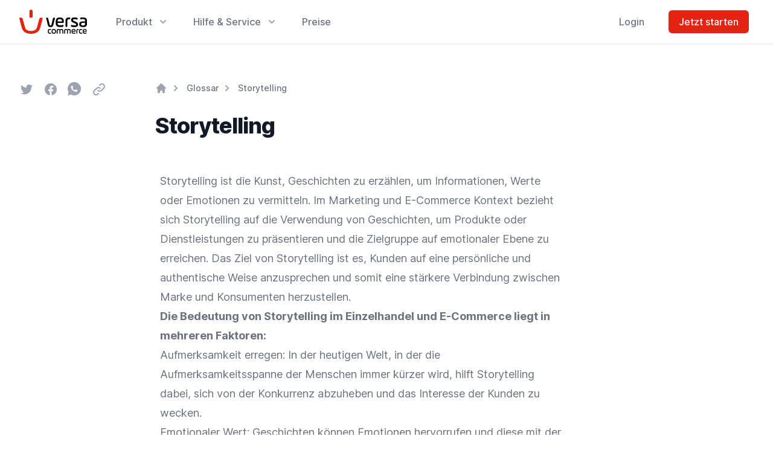

--- FILE ---
content_type: text/html; charset=utf-8
request_url: https://www.versacommerce.de/glossar/storytelling
body_size: 38383
content:
<!doctype html>
<html lang="de" class="screen-top" style="scroll-behavior: smooth;">

<head>
    <meta charset="utf-8">
    <meta http-equiv="X-UA-Compatible" content="IE=edge">
    <meta name="viewport" content="width=device-width, initial-scale=1.0, viewport-fit=cover">
    
<title>
    
    Storytelling
</title>






    




    




    <link rel="canonical" href="https://www.versacommerce.de/glossar/storytelling">







    <script type="application/ld+json" id="schema">
        
            {
                "@context": "http://schema.org",
                "@type": "Organization",
                "name": "VersaCommerce Entwicklungs- Und Betriebsgesellschaft mbH",
                "url": "https://v6-production.versacommerce.de/",
                "logo": "https://www.versacommerce.de/glossar/storytelling/"
            }
        
    </script>








<meta property="og:site_name" content="VersaCommerce">
<meta property="og:type" content="website">
<meta property="og:locale" content="de_DE">

    <meta property="og:title" content="Storytelling">






    
        <script type="49e2a55e02a22f3887310790-text/javascript">(function(w,d,s,l,i){w[l]=w[l]||[];w[l].push({'gtm.start': new Date().getTime(),event:'gtm.js'});var f=d.getElementsByTagName(s)[0],j=d.createElement(s),dl=l!='dataLayer'?'&l='+l:'';j.async=true;j.src='https://www.googletagmanager.com/gtm.js?id='+i+dl;f.parentNode.insertBefore(j,f);})(window,document,'script','dataLayer','GTM-W87NNV9');</script>
    

    
    

    
        <meta name="google-site-verification" content="-6HprUakh4s7pIpgPciUy3N4x8Qk29rH_KoI2dQtDkE" />
    

    

    


    

    <style>
        /*! tailwindcss v3.3.2 | MIT License | https://tailwindcss.com*/*,:after,:before{border:0 solid #e2e0df;box-sizing:border-box}:after,:before{--tw-content:""}html{-webkit-text-size-adjust:100%;font-feature-settings:normal;font-family:Inter var,ui-sans-serif,system-ui,-apple-system,BlinkMacSystemFont,Segoe UI,Roboto,Helvetica Neue,Arial,Noto Sans,sans-serif,Apple Color Emoji,Segoe UI Emoji,Segoe UI Symbol,Noto Color Emoji;font-variation-settings:normal;line-height:1.5;-moz-tab-size:4;-o-tab-size:4;tab-size:4}body{line-height:inherit;margin:0}hr{border-top-width:1px;color:inherit;height:0}abbr:where([title]){-webkit-text-decoration:underline dotted;text-decoration:underline dotted}h1,h2,h3,h4,h5,h6{font-size:inherit;font-weight:inherit}a{color:inherit;text-decoration:inherit}b,strong{font-weight:bolder}code,kbd,pre,samp{font-family:ui-monospace,SFMono-Regular,Menlo,Monaco,Consolas,Liberation Mono,Courier New,monospace;font-size:1em}small{font-size:80%}sub,sup{font-size:75%;line-height:0;position:relative;vertical-align:baseline}sub{bottom:-.25em}sup{top:-.5em}table{border-collapse:collapse;border-color:inherit;text-indent:0}button,input,optgroup,select,textarea{color:inherit;font-family:inherit;font-size:100%;font-weight:inherit;line-height:inherit;margin:0;padding:0}button,select{text-transform:none}[type=button],[type=reset],[type=submit],button{-webkit-appearance:button;background-color:transparent;background-image:none}:-moz-focusring{outline:auto}:-moz-ui-invalid{box-shadow:none}progress{vertical-align:baseline}::-webkit-inner-spin-button,::-webkit-outer-spin-button{height:auto}[type=search]{-webkit-appearance:textfield;outline-offset:-2px}::-webkit-search-decoration{-webkit-appearance:none}::-webkit-file-upload-button{-webkit-appearance:button;font:inherit}summary{display:list-item}blockquote,dd,dl,figure,h1,h2,h3,h4,h5,h6,hr,p,pre{margin:0}fieldset{margin:0}fieldset,legend{padding:0}menu,ol,ul{list-style:none;margin:0;padding:0}textarea{resize:vertical}input::-moz-placeholder,textarea::-moz-placeholder{color:#9ca3af;opacity:1}input::placeholder,textarea::placeholder{color:#9ca3af;opacity:1}[role=button],button{cursor:pointer}:disabled{cursor:default}audio,canvas,embed,iframe,img,object,svg,video{display:block;vertical-align:middle}img,video{height:auto;max-width:100%}[hidden]{display:none}[multiple],[type=date],[type=datetime-local],[type=email],[type=month],[type=number],[type=password],[type=search],[type=tel],[type=text],[type=time],[type=url],[type=week],select,textarea{--tw-shadow:0 0 #0000;-webkit-appearance:none;-moz-appearance:none;appearance:none;background-color:#fff;border-color:#6b7280;border-radius:0;border-width:1px;font-size:1rem;line-height:1.5rem;padding:.5rem .75rem}[multiple]:focus,[type=date]:focus,[type=datetime-local]:focus,[type=email]:focus,[type=month]:focus,[type=number]:focus,[type=password]:focus,[type=search]:focus,[type=tel]:focus,[type=text]:focus,[type=time]:focus,[type=url]:focus,[type=week]:focus,select:focus,textarea:focus{--tw-ring-inset:var(--tw-empty,/*!*/ /*!*/);--tw-ring-offset-width:0px;--tw-ring-offset-color:#fff;--tw-ring-color:#2563eb;--tw-ring-offset-shadow:var(--tw-ring-inset) 0 0 0 var(--tw-ring-offset-width) var(--tw-ring-offset-color);--tw-ring-shadow:var(--tw-ring-inset) 0 0 0 calc(1px + var(--tw-ring-offset-width)) var(--tw-ring-color);border-color:#2563eb;box-shadow:var(--tw-ring-offset-shadow),var(--tw-ring-shadow),var(--tw-shadow);outline:2px solid transparent;outline-offset:2px}input::-moz-placeholder,textarea::-moz-placeholder{color:#6b7280;opacity:1}input::placeholder,textarea::placeholder{color:#6b7280;opacity:1}::-webkit-datetime-edit-fields-wrapper{padding:0}::-webkit-date-and-time-value{min-height:1.5em}::-webkit-datetime-edit,::-webkit-datetime-edit-day-field,::-webkit-datetime-edit-hour-field,::-webkit-datetime-edit-meridiem-field,::-webkit-datetime-edit-millisecond-field,::-webkit-datetime-edit-minute-field,::-webkit-datetime-edit-month-field,::-webkit-datetime-edit-second-field,::-webkit-datetime-edit-year-field{padding-bottom:0;padding-top:0}select{background-image:url("data:image/svg+xml;charset=utf-8,%3Csvg xmlns='http://www.w3.org/2000/svg' fill='none' viewBox='0 0 20 20'%3E%3Cpath stroke='%236b7280' stroke-linecap='round' stroke-linejoin='round' stroke-width='1.5' d='m6 8 4 4 4-4'/%3E%3C/svg%3E");background-position:right .5rem center;background-repeat:no-repeat;background-size:1.5em 1.5em;padding-right:2.5rem;-webkit-print-color-adjust:exact;print-color-adjust:exact}[multiple]{background-image:none;background-position:0 0;background-repeat:unset;background-size:initial;padding-right:.75rem;-webkit-print-color-adjust:unset;print-color-adjust:unset}[type=checkbox],[type=radio]{--tw-shadow:0 0 #0000;-webkit-appearance:none;-moz-appearance:none;appearance:none;background-color:#fff;background-origin:border-box;border-color:#6b7280;border-width:1px;color:#2563eb;display:inline-block;flex-shrink:0;height:1rem;padding:0;-webkit-print-color-adjust:exact;print-color-adjust:exact;-webkit-user-select:none;-moz-user-select:none;user-select:none;vertical-align:middle;width:1rem}[type=checkbox]{border-radius:0}[type=radio]{border-radius:100%}[type=checkbox]:focus,[type=radio]:focus{--tw-ring-inset:var(--tw-empty,/*!*/ /*!*/);--tw-ring-offset-width:2px;--tw-ring-offset-color:#fff;--tw-ring-color:#2563eb;--tw-ring-offset-shadow:var(--tw-ring-inset) 0 0 0 var(--tw-ring-offset-width) var(--tw-ring-offset-color);--tw-ring-shadow:var(--tw-ring-inset) 0 0 0 calc(2px + var(--tw-ring-offset-width)) var(--tw-ring-color);box-shadow:var(--tw-ring-offset-shadow),var(--tw-ring-shadow),var(--tw-shadow);outline:2px solid transparent;outline-offset:2px}[type=checkbox]:checked,[type=radio]:checked{background-color:currentColor;background-position:50%;background-repeat:no-repeat;background-size:100% 100%;border-color:transparent}[type=checkbox]:checked{background-image:url("data:image/svg+xml;charset=utf-8,%3Csvg viewBox='0 0 16 16' fill='%23fff' xmlns='http://www.w3.org/2000/svg'%3E%3Cpath d='M12.207 4.793a1 1 0 0 1 0 1.414l-5 5a1 1 0 0 1-1.414 0l-2-2a1 1 0 0 1 1.414-1.414L6.5 9.086l4.293-4.293a1 1 0 0 1 1.414 0z'/%3E%3C/svg%3E")}[type=radio]:checked{background-image:url("data:image/svg+xml;charset=utf-8,%3Csvg viewBox='0 0 16 16' fill='%23fff' xmlns='http://www.w3.org/2000/svg'%3E%3Ccircle cx='8' cy='8' r='3'/%3E%3C/svg%3E")}[type=checkbox]:checked:focus,[type=checkbox]:checked:hover,[type=radio]:checked:focus,[type=radio]:checked:hover{background-color:currentColor;border-color:transparent}[type=checkbox]:indeterminate{background-color:currentColor;background-image:url("data:image/svg+xml;charset=utf-8,%3Csvg xmlns='http://www.w3.org/2000/svg' fill='none' viewBox='0 0 16 16'%3E%3Cpath stroke='%23fff' stroke-linecap='round' stroke-linejoin='round' stroke-width='2' d='M4 8h8'/%3E%3C/svg%3E");background-position:50%;background-repeat:no-repeat;background-size:100% 100%;border-color:transparent}[type=checkbox]:indeterminate:focus,[type=checkbox]:indeterminate:hover{background-color:currentColor;border-color:transparent}[type=file]{background:unset;border-color:inherit;border-radius:0;border-width:0;font-size:unset;line-height:inherit;padding:0}[type=file]:focus{outline:1px solid ButtonText;outline:1px auto -webkit-focus-ring-color}[x-cloak]{display:none!important}*,:after,:before{--tw-border-spacing-x:0;--tw-border-spacing-y:0;--tw-translate-x:0;--tw-translate-y:0;--tw-rotate:0;--tw-skew-x:0;--tw-skew-y:0;--tw-scale-x:1;--tw-scale-y:1;--tw-pan-x: ;--tw-pan-y: ;--tw-pinch-zoom: ;--tw-scroll-snap-strictness:proximity;--tw-gradient-from-position: ;--tw-gradient-via-position: ;--tw-gradient-to-position: ;--tw-ordinal: ;--tw-slashed-zero: ;--tw-numeric-figure: ;--tw-numeric-spacing: ;--tw-numeric-fraction: ;--tw-ring-inset: ;--tw-ring-offset-width:0px;--tw-ring-offset-color:#fff;--tw-ring-color:rgba(59,130,246,.5);--tw-ring-offset-shadow:0 0 #0000;--tw-ring-shadow:0 0 #0000;--tw-shadow:0 0 #0000;--tw-shadow-colored:0 0 #0000;--tw-blur: ;--tw-brightness: ;--tw-contrast: ;--tw-grayscale: ;--tw-hue-rotate: ;--tw-invert: ;--tw-saturate: ;--tw-sepia: ;--tw-drop-shadow: ;--tw-backdrop-blur: ;--tw-backdrop-brightness: ;--tw-backdrop-contrast: ;--tw-backdrop-grayscale: ;--tw-backdrop-hue-rotate: ;--tw-backdrop-invert: ;--tw-backdrop-opacity: ;--tw-backdrop-saturate: ;--tw-backdrop-sepia: }::backdrop{--tw-border-spacing-x:0;--tw-border-spacing-y:0;--tw-translate-x:0;--tw-translate-y:0;--tw-rotate:0;--tw-skew-x:0;--tw-skew-y:0;--tw-scale-x:1;--tw-scale-y:1;--tw-pan-x: ;--tw-pan-y: ;--tw-pinch-zoom: ;--tw-scroll-snap-strictness:proximity;--tw-gradient-from-position: ;--tw-gradient-via-position: ;--tw-gradient-to-position: ;--tw-ordinal: ;--tw-slashed-zero: ;--tw-numeric-figure: ;--tw-numeric-spacing: ;--tw-numeric-fraction: ;--tw-ring-inset: ;--tw-ring-offset-width:0px;--tw-ring-offset-color:#fff;--tw-ring-color:rgba(59,130,246,.5);--tw-ring-offset-shadow:0 0 #0000;--tw-ring-shadow:0 0 #0000;--tw-shadow:0 0 #0000;--tw-shadow-colored:0 0 #0000;--tw-blur: ;--tw-brightness: ;--tw-contrast: ;--tw-grayscale: ;--tw-hue-rotate: ;--tw-invert: ;--tw-saturate: ;--tw-sepia: ;--tw-drop-shadow: ;--tw-backdrop-blur: ;--tw-backdrop-brightness: ;--tw-backdrop-contrast: ;--tw-backdrop-grayscale: ;--tw-backdrop-hue-rotate: ;--tw-backdrop-invert: ;--tw-backdrop-opacity: ;--tw-backdrop-saturate: ;--tw-backdrop-sepia: }@font-face{font-display:swap;font-family:Inter;font-style:normal;font-weight:100;src:url(/fonts/Inter-Thin.woff2?v=3.19) format("woff2")}@font-face{font-display:swap;font-family:Inter;font-style:italic;font-weight:100;src:url(/fonts/Inter-ThinItalic.woff2?v=3.19) format("woff2")}@font-face{font-display:swap;font-family:Inter;font-style:normal;font-weight:200;src:url(/fonts/Inter-ExtraLight.woff2?v=3.19) format("woff2")}@font-face{font-display:swap;font-family:Inter;font-style:italic;font-weight:200;src:url(/fonts/Inter-ExtraLightItalic.woff2?v=3.19) format("woff2")}@font-face{font-display:swap;font-family:Inter;font-style:normal;font-weight:300;src:url(/fonts/Inter-Light.woff2?v=3.19) format("woff2")}@font-face{font-display:swap;font-family:Inter;font-style:italic;font-weight:300;src:url(/fonts/Inter-LightItalic.woff2?v=3.19) format("woff2")}@font-face{font-display:swap;font-family:Inter;font-style:normal;font-weight:400;src:url(/fonts/Inter-Regular.woff2?v=3.19) format("woff2")}@font-face{font-display:swap;font-family:Inter;font-style:italic;font-weight:400;src:url(/fonts/Inter-Italic.woff2?v=3.19) format("woff2")}@font-face{font-display:swap;font-family:Inter;font-style:normal;font-weight:500;src:url(/fonts/Inter-Medium.woff2?v=3.19) format("woff2")}@font-face{font-display:swap;font-family:Inter;font-style:italic;font-weight:500;src:url(/fonts/Inter-MediumItalic.woff2?v=3.19) format("woff2")}@font-face{font-display:swap;font-family:Inter;font-style:normal;font-weight:600;src:url(/fonts/Inter-SemiBold.woff2?v=3.19) format("woff2")}@font-face{font-display:swap;font-family:Inter;font-style:italic;font-weight:600;src:url(/fonts/Inter-SemiBoldItalic.woff2?v=3.19) format("woff2")}@font-face{font-display:swap;font-family:Inter;font-style:normal;font-weight:700;src:url(/fonts/Inter-Bold.woff2?v=3.19) format("woff2")}@font-face{font-display:swap;font-family:Inter;font-style:italic;font-weight:700;src:url(/fonts/Inter-BoldItalic.woff2?v=3.19) format("woff2")}@font-face{font-display:swap;font-family:Inter;font-style:normal;font-weight:800;src:url(/fonts/Inter-ExtraBold.woff2?v=3.19) format("woff2")}@font-face{font-display:swap;font-family:Inter;font-style:italic;font-weight:800;src:url(/fonts/Inter-ExtraBoldItalic.woff2?v=3.19) format("woff2")}@font-face{font-display:swap;font-family:Inter;font-style:normal;font-weight:900;src:url(/fonts/Inter-Black.woff2?v=3.19) format("woff2")}@font-face{font-display:swap;font-family:Inter;font-style:italic;font-weight:900;src:url(/fonts/Inter-BlackItalic.woff2?v=3.19) format("woff2")}@font-face{font-named-instance:"Regular";font-display:swap;font-family:Inter var;font-style:normal;font-weight:100 900;src:url(/fonts/Inter-roman.var.woff2?v=3.19) format("woff2")}@font-face{font-named-instance:"Italic";font-display:swap;font-family:Inter var;font-style:italic;font-weight:100 900;src:url(/fonts/Inter-italic.var.woff2?v=3.19) format("woff2")}@font-face{font-display:swap;font-family:Inter var experimental;font-style:oblique 0deg 10deg;font-weight:100 900;src:url(/fonts/Inter.var.woff2?v=3.19) format("woff2")}@font-face{font-named-instance:"Regular";font-display:swap;font-family:Inter var alt;font-style:normal;font-weight:100 900;src:url(/fonts/Inter-roman.var.woff2?v=3.19) format("woff2")}@font-face{font-named-instance:"Italic";font-display:swap;font-family:Inter var alt;font-style:italic;font-weight:100 900;src:url(/fonts/Inter-italic.var.woff2?v=3.19) format("woff2")}.prose{color:#262626;max-width:65ch}.prose :where([class~=lead]):not(:where([class~=not-prose] *)){color:#262626;font-size:1.25em;line-height:1.6;margin-bottom:1.2em;margin-top:1.2em}.prose :where(a):not(:where([class~=not-prose] *)){color:#6e1e10;font-weight:400;text-decoration:underline}.prose :where(a):not(:where([class~=not-prose] *)):hover{color:#e42312}.prose :where(strong):not(:where([class~=not-prose] *)){color:var(--tw-prose-bold);font-weight:600}.prose :where(a strong):not(:where([class~=not-prose] *)){color:inherit}.prose :where(blockquote strong):not(:where([class~=not-prose] *)){color:inherit}.prose :where(thead th strong):not(:where([class~=not-prose] *)){color:inherit}.prose :where(ol):not(:where([class~=not-prose] *)){list-style-type:decimal;margin-bottom:1.25em;margin-top:1.25em;padding-left:1.625em}.prose :where(ol[type=A]):not(:where([class~=not-prose] *)){list-style-type:upper-alpha}.prose :where(ol[type=a]):not(:where([class~=not-prose] *)){list-style-type:lower-alpha}.prose :where(ol[type=A s]):not(:where([class~=not-prose] *)){list-style-type:upper-alpha}.prose :where(ol[type=a s]):not(:where([class~=not-prose] *)){list-style-type:lower-alpha}.prose :where(ol[type=I]):not(:where([class~=not-prose] *)){list-style-type:upper-roman}.prose :where(ol[type=i]):not(:where([class~=not-prose] *)){list-style-type:lower-roman}.prose :where(ol[type=I s]):not(:where([class~=not-prose] *)){list-style-type:upper-roman}.prose :where(ol[type=i s]):not(:where([class~=not-prose] *)){list-style-type:lower-roman}.prose :where(ol[type="1"]):not(:where([class~=not-prose] *)){list-style-type:decimal}.prose :where(ul):not(:where([class~=not-prose] *)){list-style-type:disc;margin-bottom:1.25em;margin-top:1.25em;padding-left:1.625em}.prose :where(ol>li):not(:where([class~=not-prose] *))::marker{color:var(--tw-prose-counters);font-weight:400}.prose :where(ul>li):not(:where([class~=not-prose] *))::marker{color:var(--tw-prose-bullets)}.prose :where(hr):not(:where([class~=not-prose] *)){border-color:var(--tw-prose-hr);border-top-width:1px;margin-bottom:3em;margin-top:3em}.prose :where(blockquote):not(:where([class~=not-prose] *)){border-left-color:var(--tw-prose-quote-borders);border-left-width:.25rem;color:var(--tw-prose-quotes);font-style:italic;font-weight:500;margin-bottom:1.6em;margin-top:1.6em;padding-left:1em;quotes:"\201C""\201D""\2018""\2019"}.prose :where(blockquote p:first-of-type):not(:where([class~=not-prose] *)):before{content:open-quote}.prose :where(blockquote p:last-of-type):not(:where([class~=not-prose] *)):after{content:close-quote}.prose :where(h1):not(:where([class~=not-prose] *)){color:var(--tw-prose-headings);font-size:2.25em;font-weight:800;line-height:1.1111111;margin-bottom:.8888889em;margin-top:0}.prose :where(h1 strong):not(:where([class~=not-prose] *)){color:inherit;font-weight:900}.prose :where(h2):not(:where([class~=not-prose] *)){color:var(--tw-prose-headings);font-size:1.5em;font-weight:700;line-height:1.3333333;margin-bottom:1em;margin-top:2em}.prose :where(h2 strong):not(:where([class~=not-prose] *)){color:inherit;font-weight:800}.prose :where(h3):not(:where([class~=not-prose] *)){color:var(--tw-prose-headings);font-size:1.25em;font-weight:600;line-height:1.6;margin-bottom:.6em;margin-top:1.6em}.prose :where(h3 strong):not(:where([class~=not-prose] *)){color:inherit;font-weight:700}.prose :where(h4):not(:where([class~=not-prose] *)){color:var(--tw-prose-headings);font-weight:600;line-height:1.5;margin-bottom:.5em;margin-top:1.5em}.prose :where(h4 strong):not(:where([class~=not-prose] *)){color:inherit;font-weight:700}.prose :where(img):not(:where([class~=not-prose] *)){margin-bottom:2em;margin-top:2em}.prose :where(figure>*):not(:where([class~=not-prose] *)){margin-bottom:0;margin-top:0}.prose :where(figcaption):not(:where([class~=not-prose] *)){color:var(--tw-prose-captions);font-size:.875em;line-height:1.4285714;margin-top:.8571429em}.prose :where(code):not(:where([class~=not-prose] *)){color:var(--tw-prose-code);font-size:.875em;font-weight:600}.prose :where(code):not(:where([class~=not-prose] *)):before{content:"`"}.prose :where(code):not(:where([class~=not-prose] *)):after{content:"`"}.prose :where(a code):not(:where([class~=not-prose] *)){color:inherit}.prose :where(h1 code):not(:where([class~=not-prose] *)){color:inherit}.prose :where(h2 code):not(:where([class~=not-prose] *)){color:inherit;font-size:.875em}.prose :where(h3 code):not(:where([class~=not-prose] *)){color:inherit;font-size:.9em}.prose :where(h4 code):not(:where([class~=not-prose] *)){color:inherit}.prose :where(blockquote code):not(:where([class~=not-prose] *)){color:inherit}.prose :where(thead th code):not(:where([class~=not-prose] *)){color:inherit}.prose :where(pre):not(:where([class~=not-prose] *)){background-color:var(--tw-prose-pre-bg);border-radius:.375rem;color:var(--tw-prose-pre-code);font-size:.875em;font-weight:400;line-height:1.7142857;margin-bottom:1.7142857em;margin-top:1.7142857em;overflow-x:auto;padding:.8571429em 1.1428571em}.prose :where(pre code):not(:where([class~=not-prose] *)){background-color:transparent;border-radius:0;border-width:0;color:inherit;font-family:inherit;font-size:inherit;font-weight:inherit;line-height:inherit;padding:0}.prose :where(pre code):not(:where([class~=not-prose] *)):before{content:none}.prose :where(pre code):not(:where([class~=not-prose] *)):after{content:none}.prose :where(table):not(:where([class~=not-prose] *)){font-size:.875em;line-height:1.7142857;margin-bottom:2em;margin-top:2em;table-layout:auto;text-align:left;width:100%}.prose :where(thead):not(:where([class~=not-prose] *)){border-bottom-color:var(--tw-prose-th-borders);border-bottom-width:1px}.prose :where(thead th):not(:where([class~=not-prose] *)){color:var(--tw-prose-headings);font-weight:600;padding-bottom:.5714286em;padding-left:.5714286em;padding-right:.5714286em;vertical-align:bottom}.prose :where(tbody tr):not(:where([class~=not-prose] *)){border-bottom-color:var(--tw-prose-td-borders);border-bottom-width:1px}.prose :where(tbody tr:last-child):not(:where([class~=not-prose] *)){border-bottom-width:0}.prose :where(tbody td):not(:where([class~=not-prose] *)){vertical-align:baseline}.prose :where(tfoot):not(:where([class~=not-prose] *)){border-top-color:var(--tw-prose-th-borders);border-top-width:1px}.prose :where(tfoot td):not(:where([class~=not-prose] *)){vertical-align:top}.prose{--tw-prose-body:#374151;--tw-prose-headings:#111827;--tw-prose-lead:#4b5563;--tw-prose-links:#111827;--tw-prose-bold:#111827;--tw-prose-counters:#6b7280;--tw-prose-bullets:#d1d5db;--tw-prose-hr:#e5e7eb;--tw-prose-quotes:#111827;--tw-prose-quote-borders:#e5e7eb;--tw-prose-captions:#6b7280;--tw-prose-code:#111827;--tw-prose-pre-code:#e5e7eb;--tw-prose-pre-bg:#1f2937;--tw-prose-th-borders:#d1d5db;--tw-prose-td-borders:#e5e7eb;--tw-prose-invert-body:#d1d5db;--tw-prose-invert-headings:#fff;--tw-prose-invert-lead:#9ca3af;--tw-prose-invert-links:#fff;--tw-prose-invert-bold:#fff;--tw-prose-invert-counters:#9ca3af;--tw-prose-invert-bullets:#4b5563;--tw-prose-invert-hr:#374151;--tw-prose-invert-quotes:#f3f4f6;--tw-prose-invert-quote-borders:#374151;--tw-prose-invert-captions:#9ca3af;--tw-prose-invert-code:#fff;--tw-prose-invert-pre-code:#d1d5db;--tw-prose-invert-pre-bg:rgba(0,0,0,.5);--tw-prose-invert-th-borders:#4b5563;--tw-prose-invert-td-borders:#374151;font-size:1rem;line-height:1.75}.prose :where(p):not(:where([class~=not-prose] *)){margin-bottom:1.25em;margin-top:1.25em}.prose :where(video):not(:where([class~=not-prose] *)){margin-bottom:2em;margin-top:2em}.prose :where(figure):not(:where([class~=not-prose] *)){margin-bottom:2em;margin-top:2em}.prose :where(li):not(:where([class~=not-prose] *)){margin-bottom:.5em;margin-top:.5em}.prose :where(ol>li):not(:where([class~=not-prose] *)){padding-left:.375em}.prose :where(ul>li):not(:where([class~=not-prose] *)){padding-left:.375em}.prose :where(.prose>ul>li p):not(:where([class~=not-prose] *)){margin-bottom:.75em;margin-top:.75em}.prose :where(.prose>ul>li>:first-child):not(:where([class~=not-prose] *)){margin-top:1.25em}.prose :where(.prose>ul>li>:last-child):not(:where([class~=not-prose] *)){margin-bottom:1.25em}.prose :where(.prose>ol>li>:first-child):not(:where([class~=not-prose] *)){margin-top:1.25em}.prose :where(.prose>ol>li>:last-child):not(:where([class~=not-prose] *)){margin-bottom:1.25em}.prose :where(ul ul,ul ol,ol ul,ol ol):not(:where([class~=not-prose] *)){margin-bottom:.75em;margin-top:.75em}.prose :where(hr+*):not(:where([class~=not-prose] *)){margin-top:0}.prose :where(h2+*):not(:where([class~=not-prose] *)){margin-top:0}.prose :where(h3+*):not(:where([class~=not-prose] *)){margin-top:0}.prose :where(h4+*):not(:where([class~=not-prose] *)){margin-top:0}.prose :where(thead th:first-child):not(:where([class~=not-prose] *)){padding-left:0}.prose :where(thead th:last-child):not(:where([class~=not-prose] *)){padding-right:0}.prose :where(tbody td,tfoot td):not(:where([class~=not-prose] *)){padding:.5714286em}.prose :where(tbody td:first-child,tfoot td:first-child):not(:where([class~=not-prose] *)){padding-left:0}.prose :where(tbody td:last-child,tfoot td:last-child):not(:where([class~=not-prose] *)){padding-right:0}.prose :where(.prose>:first-child):not(:where([class~=not-prose] *)){margin-top:0}.prose :where(.prose>:last-child):not(:where([class~=not-prose] *)){margin-bottom:0}.prose-sm :where(.prose>ul>li p):not(:where([class~=not-prose] *)){margin-bottom:.5714286em;margin-top:.5714286em}.prose-sm :where(.prose>ul>li>:first-child):not(:where([class~=not-prose] *)){margin-top:1.1428571em}.prose-sm :where(.prose>ul>li>:last-child):not(:where([class~=not-prose] *)){margin-bottom:1.1428571em}.prose-sm :where(.prose>ol>li>:first-child):not(:where([class~=not-prose] *)){margin-top:1.1428571em}.prose-sm :where(.prose>ol>li>:last-child):not(:where([class~=not-prose] *)){margin-bottom:1.1428571em}.prose-sm :where(.prose>:first-child):not(:where([class~=not-prose] *)){margin-top:0}.prose-sm :where(.prose>:last-child):not(:where([class~=not-prose] *)){margin-bottom:0}.prose-base :where(.prose>ul>li p):not(:where([class~=not-prose] *)){margin-bottom:.75em;margin-top:.75em}.prose-base :where(.prose>ul>li>:first-child):not(:where([class~=not-prose] *)){margin-top:1.25em}.prose-base :where(.prose>ul>li>:last-child):not(:where([class~=not-prose] *)){margin-bottom:1.25em}.prose-base :where(.prose>ol>li>:first-child):not(:where([class~=not-prose] *)){margin-top:1.25em}.prose-base :where(.prose>ol>li>:last-child):not(:where([class~=not-prose] *)){margin-bottom:1.25em}.prose-base :where(.prose>:first-child):not(:where([class~=not-prose] *)){margin-top:0}.prose-base :where(.prose>:last-child):not(:where([class~=not-prose] *)){margin-bottom:0}.prose-lg{font-size:1.125rem;line-height:1.7777778}.prose-lg :where(p):not(:where([class~=not-prose] *)){margin-bottom:1.3333333em;margin-top:1.3333333em}.prose-lg :where([class~=lead]):not(:where([class~=not-prose] *)){font-size:1.2222222em;line-height:1.4545455;margin-bottom:1.0909091em;margin-top:1.0909091em}.prose-lg :where(blockquote):not(:where([class~=not-prose] *)){margin-bottom:1.6666667em;margin-top:1.6666667em;padding-left:1em}.prose-lg :where(h1):not(:where([class~=not-prose] *)){font-size:2.6666667em;line-height:1;margin-bottom:.8333333em;margin-top:0}.prose-lg :where(h2):not(:where([class~=not-prose] *)){font-size:1.6666667em;line-height:1.3333333;margin-bottom:1.0666667em;margin-top:1.8666667em}.prose-lg :where(h3):not(:where([class~=not-prose] *)){font-size:1.3333333em;line-height:1.5;margin-bottom:.6666667em;margin-top:1.6666667em}.prose-lg :where(h4):not(:where([class~=not-prose] *)){line-height:1.5555556;margin-bottom:.4444444em;margin-top:1.7777778em}.prose-lg :where(img):not(:where([class~=not-prose] *)){margin-bottom:1.7777778em;margin-top:1.7777778em}.prose-lg :where(video):not(:where([class~=not-prose] *)){margin-bottom:1.7777778em;margin-top:1.7777778em}.prose-lg :where(figure):not(:where([class~=not-prose] *)){margin-bottom:1.7777778em;margin-top:1.7777778em}.prose-lg :where(figure>*):not(:where([class~=not-prose] *)){margin-bottom:0;margin-top:0}.prose-lg :where(figcaption):not(:where([class~=not-prose] *)){font-size:.8888889em;line-height:1.5;margin-top:1em}.prose-lg :where(code):not(:where([class~=not-prose] *)){font-size:.8888889em}.prose-lg :where(h2 code):not(:where([class~=not-prose] *)){font-size:.8666667em}.prose-lg :where(h3 code):not(:where([class~=not-prose] *)){font-size:.875em}.prose-lg :where(pre):not(:where([class~=not-prose] *)){border-radius:.375rem;font-size:.8888889em;line-height:1.75;margin-bottom:2em;margin-top:2em;padding:1em 1.5em}.prose-lg :where(ol):not(:where([class~=not-prose] *)){margin-bottom:1.3333333em;margin-top:1.3333333em;padding-left:1.5555556em}.prose-lg :where(ul):not(:where([class~=not-prose] *)){margin-bottom:1.3333333em;margin-top:1.3333333em;padding-left:1.5555556em}.prose-lg :where(li):not(:where([class~=not-prose] *)){margin-bottom:.6666667em;margin-top:.6666667em}.prose-lg :where(ol>li):not(:where([class~=not-prose] *)){padding-left:.4444444em}.prose-lg :where(ul>li):not(:where([class~=not-prose] *)){padding-left:.4444444em}.prose-lg :where(.prose>ul>li p):not(:where([class~=not-prose] *)){margin-bottom:.8888889em;margin-top:.8888889em}.prose-lg :where(.prose>ul>li>:first-child):not(:where([class~=not-prose] *)){margin-top:1.3333333em}.prose-lg :where(.prose>ul>li>:last-child):not(:where([class~=not-prose] *)){margin-bottom:1.3333333em}.prose-lg :where(.prose>ol>li>:first-child):not(:where([class~=not-prose] *)){margin-top:1.3333333em}.prose-lg :where(.prose>ol>li>:last-child):not(:where([class~=not-prose] *)){margin-bottom:1.3333333em}.prose-lg :where(ul ul,ul ol,ol ul,ol ol):not(:where([class~=not-prose] *)){margin-bottom:.8888889em;margin-top:.8888889em}.prose-lg :where(hr):not(:where([class~=not-prose] *)){margin-bottom:3.1111111em;margin-top:3.1111111em}.prose-lg :where(hr+*):not(:where([class~=not-prose] *)){margin-top:0}.prose-lg :where(h2+*):not(:where([class~=not-prose] *)){margin-top:0}.prose-lg :where(h3+*):not(:where([class~=not-prose] *)){margin-top:0}.prose-lg :where(h4+*):not(:where([class~=not-prose] *)){margin-top:0}.prose-lg :where(table):not(:where([class~=not-prose] *)){font-size:.8888889em;line-height:1.5}.prose-lg :where(thead th):not(:where([class~=not-prose] *)){padding-bottom:.75em;padding-left:.75em;padding-right:.75em}.prose-lg :where(thead th:first-child):not(:where([class~=not-prose] *)){padding-left:0}.prose-lg :where(thead th:last-child):not(:where([class~=not-prose] *)){padding-right:0}.prose-lg :where(tbody td,tfoot td):not(:where([class~=not-prose] *)){padding:.75em}.prose-lg :where(tbody td:first-child,tfoot td:first-child):not(:where([class~=not-prose] *)){padding-left:0}.prose-lg :where(tbody td:last-child,tfoot td:last-child):not(:where([class~=not-prose] *)){padding-right:0}.prose-lg :where(.prose>:first-child):not(:where([class~=not-prose] *)){margin-top:0}.prose-lg :where(.prose>:last-child):not(:where([class~=not-prose] *)){margin-bottom:0}.prose-xl :where(.prose>ul>li p):not(:where([class~=not-prose] *)){margin-bottom:.8em;margin-top:.8em}.prose-xl :where(.prose>ul>li>:first-child):not(:where([class~=not-prose] *)){margin-top:1.2em}.prose-xl :where(.prose>ul>li>:last-child):not(:where([class~=not-prose] *)){margin-bottom:1.2em}.prose-xl :where(.prose>ol>li>:first-child):not(:where([class~=not-prose] *)){margin-top:1.2em}.prose-xl :where(.prose>ol>li>:last-child):not(:where([class~=not-prose] *)){margin-bottom:1.2em}.prose-xl :where(.prose>:first-child):not(:where([class~=not-prose] *)){margin-top:0}.prose-xl :where(.prose>:last-child):not(:where([class~=not-prose] *)){margin-bottom:0}.prose-2xl :where(.prose>ul>li p):not(:where([class~=not-prose] *)){margin-bottom:.8333333em;margin-top:.8333333em}.prose-2xl :where(.prose>ul>li>:first-child):not(:where([class~=not-prose] *)){margin-top:1.3333333em}.prose-2xl :where(.prose>ul>li>:last-child):not(:where([class~=not-prose] *)){margin-bottom:1.3333333em}.prose-2xl :where(.prose>ol>li>:first-child):not(:where([class~=not-prose] *)){margin-top:1.3333333em}.prose-2xl :where(.prose>ol>li>:last-child):not(:where([class~=not-prose] *)){margin-bottom:1.3333333em}.prose-2xl :where(.prose>:first-child):not(:where([class~=not-prose] *)){margin-top:0}.prose-2xl :where(.prose>:last-child):not(:where([class~=not-prose] *)){margin-bottom:0}.prose-indigo{--tw-prose-links:#4f46e5;--tw-prose-invert-links:#6366f1}.aspect-h-2{--tw-aspect-h:2}.aspect-h-3{--tw-aspect-h:3}.aspect-h-6{--tw-aspect-h:6}.aspect-h-7{--tw-aspect-h:7}.aspect-w-10{--tw-aspect-w:10;padding-bottom:calc(var(--tw-aspect-h)/var(--tw-aspect-w)*100%);position:relative}.aspect-w-10>*{bottom:0;height:100%;left:0;position:absolute;right:0;top:0;width:100%}.aspect-w-12{--tw-aspect-w:12;padding-bottom:calc(var(--tw-aspect-h)/var(--tw-aspect-w)*100%);position:relative}.aspect-w-12>*{bottom:0;height:100%;left:0;position:absolute;right:0;top:0;width:100%}.aspect-w-3{--tw-aspect-w:3;padding-bottom:calc(var(--tw-aspect-h)/var(--tw-aspect-w)*100%);position:relative}.aspect-w-3>*{bottom:0;height:100%;left:0;position:absolute;right:0;top:0;width:100%}.aspect-w-5{--tw-aspect-w:5;padding-bottom:calc(var(--tw-aspect-h)/var(--tw-aspect-w)*100%);position:relative}.aspect-w-5>*{bottom:0;height:100%;left:0;position:absolute;right:0;top:0;width:100%}.sr-only{clip:rect(0,0,0,0);border-width:0;height:1px;margin:-1px;overflow:hidden;padding:0;position:absolute;white-space:nowrap;width:1px}.pointer-events-none{pointer-events:none}.invisible{visibility:hidden}.static{position:static}.fixed{position:fixed}.absolute{position:absolute}.relative{position:relative}.sticky{position:sticky}.inset-0{inset:0}.inset-x-0{left:0;right:0}.inset-y-0{bottom:0;top:0}.\!-bottom-8{bottom:-2rem!important}.-left-6{left:-1.5rem}.bottom-0{bottom:0}.bottom-1{bottom:.25rem}.bottom-12{bottom:3rem}.bottom-30vh{bottom:-30vh}.bottom-full{bottom:100%}.left-0{left:0}.left-1\/2{left:50%}.left-3\/4{left:75%}.left-60vw{left:60vw}.left-full{left:100%}.right-0{right:0}.right-1{right:.25rem}.right-1\/2{right:50%}.right-60vw{right:60vw}.right-full{right:100%}.top-0{top:0}.top-1\/2{top:50%}.top-12{top:3rem}.top-20vh{top:-20vh}.top-8{top:2rem}.top-full{top:100%}.isolate{isolation:isolate}.z-0{z-index:0}.z-10{z-index:10}.z-20{z-index:20}.z-30{z-index:30}.z-50{z-index:50}.order-1{order:1}.order-2{order:2}.order-3{order:3}.col-span-1{grid-column:span 1/span 1}.col-span-12{grid-column:span 12/span 12}.col-span-2{grid-column:span 2/span 2}.col-span-3{grid-column:span 3/span 3}.col-span-5{grid-column:span 5/span 5}.col-span-full{grid-column:1/-1}.col-start-2{grid-column-start:2}.col-end-4{grid-column-end:4}.col-end-5{grid-column-end:5}.float-right{float:right}.\!m-0{margin:0!important}.-m-3{margin:-.75rem}.m-0{margin:0}.m-auto{margin:auto}.-mx-4{margin-left:-1rem;margin-right:-1rem}.-mx-8{margin-left:-2rem;margin-right:-2rem}.-my-2{margin-bottom:-.5rem;margin-top:-.5rem}.mx-1{margin-left:.25rem;margin-right:.25rem}.mx-auto{margin-left:auto;margin-right:auto}.my-2{margin-bottom:.5rem;margin-top:.5rem}.my-8{margin-bottom:2rem;margin-top:2rem}.\!mb-0{margin-bottom:0!important}.\!mt-0{margin-top:0!important}.\!mt-4{margin-top:1rem!important}.-mb-10{margin-bottom:-2.5rem}.-mb-16{margin-bottom:-4rem}.-mb-20{margin-bottom:-5rem}.-ml-1{margin-left:-.25rem}.-ml-20{margin-left:-5rem}.-ml-3{margin-left:-.75rem}.-ml-4{margin-left:-1rem}.-ml-48{margin-left:-12rem}.-ml-8{margin-left:-2rem}.-mr-1{margin-right:-.25rem}.-mr-2{margin-right:-.5rem}.-mr-20{margin-right:-5rem}.-mr-3{margin-right:-.75rem}.-mr-40{margin-right:-10rem}.-mr-48{margin-right:-12rem}.-mt-20{margin-top:-5rem}.-mt-32{margin-top:-8rem}.-mt-4{margin-top:-1rem}.-mt-6{margin-top:-1.5rem}.-mt-72{margin-top:-18rem}.-mt-8{margin-top:-2rem}.mb-10{margin-bottom:2.5rem}.mb-12{margin-bottom:3rem}.mb-16{margin-bottom:4rem}.mb-2{margin-bottom:.5rem}.mb-3{margin-bottom:.75rem}.mb-4{margin-bottom:1rem}.mb-6{margin-bottom:1.5rem}.mb-8{margin-bottom:2rem}.ml-0{margin-left:0}.ml-0\.5{margin-left:.125rem}.ml-1{margin-left:.25rem}.ml-2{margin-left:.5rem}.ml-3{margin-left:.75rem}.ml-4{margin-left:1rem}.ml-6{margin-left:1.5rem}.ml-8{margin-left:2rem}.ml-auto{margin-left:auto}.mr-1{margin-right:.25rem}.mr-2{margin-right:.5rem}.mr-3{margin-right:.75rem}.mr-4{margin-right:1rem}.mr-6{margin-right:1.5rem}.mr-8{margin-right:2rem}.mt-0{margin-top:0}.mt-1{margin-top:.25rem}.mt-10{margin-top:2.5rem}.mt-12{margin-top:3rem}.mt-16{margin-top:4rem}.mt-2{margin-top:.5rem}.mt-20{margin-top:5rem}.mt-24{margin-top:6rem}.mt-3{margin-top:.75rem}.mt-4{margin-top:1rem}.mt-5{margin-top:1.25rem}.mt-6{margin-top:1.5rem}.mt-8{margin-top:2rem}.mt-9{margin-top:2.25rem}.block{display:block}.inline-block{display:inline-block}.inline{display:inline}.flex{display:flex}.inline-flex{display:inline-flex}.table{display:table}.flow-root{display:flow-root}.grid{display:grid}.contents{display:contents}.hidden{display:none}.h-0{height:0}.h-0\.5{height:.125rem}.h-1\/2{height:50%}.h-1\/3{height:33.333333%}.h-10{height:2.5rem}.h-11{height:2.75rem}.h-12{height:3rem}.h-128{height:32rem}.h-14{height:3.5rem}.h-16{height:4rem}.h-20{height:5rem}.h-24{height:6rem}.h-3{height:.75rem}.h-3\/4{height:75%}.h-32{height:8rem}.h-36{height:9rem}.h-4{height:1rem}.h-40{height:10rem}.h-48{height:12rem}.h-5{height:1.25rem}.h-5\/6{height:83.333333%}.h-56{height:14rem}.h-6{height:1.5rem}.h-60{height:15rem}.h-60vw{height:60vw}.h-64{height:16rem}.h-7{height:1.75rem}.h-70vw{height:70vw}.h-8{height:2rem}.h-80{height:20rem}.h-9{height:2.25rem}.h-96{height:24rem}.h-full{height:100%}.h-px{height:1px}.max-h-12{max-height:3rem}.max-h-16{max-height:4rem}.max-h-48{max-height:12rem}.max-h-72{max-height:18rem}.min-h-100{min-height:100px}.min-h-1000{min-height:1000px}.min-h-1010{min-height:1010px}.min-h-1020{min-height:1020px}.min-h-1030{min-height:1030px}.min-h-1040{min-height:1040px}.min-h-1050{min-height:1050px}.min-h-1060{min-height:1060px}.min-h-1070{min-height:1070px}.min-h-1080{min-height:1080px}.min-h-1090{min-height:1090px}.min-h-110{min-height:110px}.min-h-120{min-height:120px}.min-h-130{min-height:130px}.min-h-140{min-height:140px}.min-h-150{min-height:150px}.min-h-160{min-height:160px}.min-h-170{min-height:170px}.min-h-180{min-height:180px}.min-h-190{min-height:190px}.min-h-200{min-height:200px}.min-h-210{min-height:210px}.min-h-220{min-height:220px}.min-h-230{min-height:230px}.min-h-240{min-height:240px}.min-h-250{min-height:250px}.min-h-260{min-height:260px}.min-h-270{min-height:270px}.min-h-280{min-height:280px}.min-h-290{min-height:290px}.min-h-300{min-height:300px}.min-h-310{min-height:310px}.min-h-320{min-height:320px}.min-h-330{min-height:330px}.min-h-340{min-height:340px}.min-h-350{min-height:350px}.min-h-360{min-height:360px}.min-h-370{min-height:370px}.min-h-380{min-height:380px}.min-h-390{min-height:390px}.min-h-40{min-height:40px}.min-h-400{min-height:300px}.min-h-410{min-height:410px}.min-h-420{min-height:420px}.min-h-430{min-height:430px}.min-h-440{min-height:440px}.min-h-450{min-height:450px}.min-h-460{min-height:460px}.min-h-470{min-height:470px}.min-h-480{min-height:480px}.min-h-490{min-height:490px}.min-h-500{min-height:500px}.min-h-510{min-height:510px}.min-h-520{min-height:520px}.min-h-530{min-height:530px}.min-h-540{min-height:540px}.min-h-550{min-height:550px}.min-h-560{min-height:560px}.min-h-570{min-height:570px}.min-h-580{min-height:580px}.min-h-590{min-height:590px}.min-h-60{min-height:60px}.min-h-600{min-height:600px}.min-h-610{min-height:610px}.min-h-620{min-height:620px}.min-h-630{min-height:630px}.min-h-640{min-height:640px}.min-h-650{min-height:650px}.min-h-660{min-height:660px}.min-h-670{min-height:670px}.min-h-680{min-height:680px}.min-h-690{min-height:690px}.min-h-700{min-height:700px}.min-h-710{min-height:710px}.min-h-720{min-height:720px}.min-h-730{min-height:730px}.min-h-740{min-height:740px}.min-h-750{min-height:750px}.min-h-760{min-height:760px}.min-h-770{min-height:770px}.min-h-780{min-height:780px}.min-h-790{min-height:790px}.min-h-80{min-height:80px}.min-h-800{min-height:800px}.min-h-810{min-height:810px}.min-h-820{min-height:820px}.min-h-830{min-height:830px}.min-h-840{min-height:840px}.min-h-850{min-height:850px}.min-h-860{min-height:860px}.min-h-870{min-height:870px}.min-h-880{min-height:880px}.min-h-890{min-height:890px}.min-h-900{min-height:900px}.min-h-910{min-height:910px}.min-h-920{min-height:920px}.min-h-930{min-height:930px}.min-h-940{min-height:940px}.min-h-950{min-height:950px}.min-h-960{min-height:960px}.min-h-970{min-height:970px}.min-h-980{min-height:980px}.min-h-990{min-height:990px}.w-0{width:0}.w-1\/2{width:50%}.w-1\/4{width:25%}.w-1\/5{width:20%}.w-10{width:2.5rem}.w-11{width:2.75rem}.w-12{width:3rem}.w-14{width:3.5rem}.w-16{width:4rem}.w-2{width:.5rem}.w-20{width:5rem}.w-24{width:6rem}.w-3{width:.75rem}.w-32{width:8rem}.w-36{width:9rem}.w-4{width:1rem}.w-40{width:10rem}.w-48{width:12rem}.w-5{width:1.25rem}.w-6{width:1.5rem}.w-60vw{width:60vw}.w-64{width:16rem}.w-70vw{width:70vw}.w-8{width:2rem}.w-\[calc\(100\%\+3rem\)\]{width:calc(100% + 3rem)}.w-auto{width:auto}.w-full{width:100%}.w-screen{width:100vw}.min-w-0{min-width:0}.max-w-2xl{max-width:42rem}.max-w-3xl{max-width:48rem}.max-w-4xl{max-width:56rem}.max-w-7xl{max-width:80rem}.max-w-full{max-width:100%}.max-w-lg{max-width:32rem}.max-w-max{max-width:-moz-max-content;max-width:max-content}.max-w-md{max-width:28rem}.max-w-prose{max-width:65ch}.max-w-sm{max-width:24rem}.max-w-xl{max-width:36rem}.flex-1{flex:1 1 0%}.flex-none{flex:none}.flex-shrink-0,.shrink-0{flex-shrink:0}.flex-grow,.grow{flex-grow:1}.table-fixed{table-layout:fixed}.origin-top{transform-origin:top}.origin-top-right{transform-origin:top right}.-translate-x-1\/2{--tw-translate-x:-50%}.-translate-x-1\/2,.-translate-x-1\/3{transform:translate(var(--tw-translate-x),var(--tw-translate-y)) rotate(var(--tw-rotate)) skewX(var(--tw-skew-x)) skewY(var(--tw-skew-y)) scaleX(var(--tw-scale-x)) scaleY(var(--tw-scale-y))}.-translate-x-1\/3{--tw-translate-x:-33.333333%}.-translate-x-1\/4{--tw-translate-x:-25%}.-translate-x-1\/4,.-translate-x-2\/3{transform:translate(var(--tw-translate-x),var(--tw-translate-y)) rotate(var(--tw-rotate)) skewX(var(--tw-skew-x)) skewY(var(--tw-skew-y)) scaleX(var(--tw-scale-x)) scaleY(var(--tw-scale-y))}.-translate-x-2\/3{--tw-translate-x:-66.666667%}.-translate-x-3{--tw-translate-x:-0.75rem}.-translate-x-3,.-translate-x-32{transform:translate(var(--tw-translate-x),var(--tw-translate-y)) rotate(var(--tw-rotate)) skewX(var(--tw-skew-x)) skewY(var(--tw-skew-y)) scaleX(var(--tw-scale-x)) scaleY(var(--tw-scale-y))}.-translate-x-32{--tw-translate-x:-8rem}.-translate-x-8{--tw-translate-x:-2rem}.-translate-x-8,.-translate-y-0{transform:translate(var(--tw-translate-x),var(--tw-translate-y)) rotate(var(--tw-rotate)) skewX(var(--tw-skew-x)) skewY(var(--tw-skew-y)) scaleX(var(--tw-scale-x)) scaleY(var(--tw-scale-y))}.-translate-y-0{--tw-translate-y:-0px}.-translate-y-1\/2{--tw-translate-y:-50%}.-translate-y-1\/2,.-translate-y-1\/3{transform:translate(var(--tw-translate-x),var(--tw-translate-y)) rotate(var(--tw-rotate)) skewX(var(--tw-skew-x)) skewY(var(--tw-skew-y)) scaleX(var(--tw-scale-x)) scaleY(var(--tw-scale-y))}.-translate-y-1\/3{--tw-translate-y:-33.333333%}.-translate-y-1\/4{--tw-translate-y:-25%}.-translate-y-1\/4,.-translate-y-2{transform:translate(var(--tw-translate-x),var(--tw-translate-y)) rotate(var(--tw-rotate)) skewX(var(--tw-skew-x)) skewY(var(--tw-skew-y)) scaleX(var(--tw-scale-x)) scaleY(var(--tw-scale-y))}.-translate-y-2{--tw-translate-y:-0.5rem}.-translate-y-24{--tw-translate-y:-6rem}.-translate-y-24,.-translate-y-3\/4{transform:translate(var(--tw-translate-x),var(--tw-translate-y)) rotate(var(--tw-rotate)) skewX(var(--tw-skew-x)) skewY(var(--tw-skew-y)) scaleX(var(--tw-scale-x)) scaleY(var(--tw-scale-y))}.-translate-y-3\/4{--tw-translate-y:-75%}.-translate-y-4{--tw-translate-y:-1rem}.-translate-y-4,.-translate-y-8{transform:translate(var(--tw-translate-x),var(--tw-translate-y)) rotate(var(--tw-rotate)) skewX(var(--tw-skew-x)) skewY(var(--tw-skew-y)) scaleX(var(--tw-scale-x)) scaleY(var(--tw-scale-y))}.-translate-y-8{--tw-translate-y:-2rem}.translate-x-0{--tw-translate-x:0px}.translate-x-0,.translate-x-1\/2{transform:translate(var(--tw-translate-x),var(--tw-translate-y)) rotate(var(--tw-rotate)) skewX(var(--tw-skew-x)) skewY(var(--tw-skew-y)) scaleX(var(--tw-scale-x)) scaleY(var(--tw-scale-y))}.translate-x-1\/2{--tw-translate-x:50%}.translate-x-1\/3{--tw-translate-x:33.333333%}.translate-x-1\/3,.translate-x-1\/4{transform:translate(var(--tw-translate-x),var(--tw-translate-y)) rotate(var(--tw-rotate)) skewX(var(--tw-skew-x)) skewY(var(--tw-skew-y)) scaleX(var(--tw-scale-x)) scaleY(var(--tw-scale-y))}.translate-x-1\/4{--tw-translate-x:25%}.translate-x-32{--tw-translate-x:8rem}.translate-x-32,.translate-x-5{transform:translate(var(--tw-translate-x),var(--tw-translate-y)) rotate(var(--tw-rotate)) skewX(var(--tw-skew-x)) skewY(var(--tw-skew-y)) scaleX(var(--tw-scale-x)) scaleY(var(--tw-scale-y))}.translate-x-5{--tw-translate-x:1.25rem}.translate-x-6{--tw-translate-x:1.5rem}.translate-x-6,.translate-x-64{transform:translate(var(--tw-translate-x),var(--tw-translate-y)) rotate(var(--tw-rotate)) skewX(var(--tw-skew-x)) skewY(var(--tw-skew-y)) scaleX(var(--tw-scale-x)) scaleY(var(--tw-scale-y))}.translate-x-64{--tw-translate-x:16rem}.translate-x-80{--tw-translate-x:20rem}.translate-x-80,.translate-y-0{transform:translate(var(--tw-translate-x),var(--tw-translate-y)) rotate(var(--tw-rotate)) skewX(var(--tw-skew-x)) skewY(var(--tw-skew-y)) scaleX(var(--tw-scale-x)) scaleY(var(--tw-scale-y))}.translate-y-0{--tw-translate-y:0px}.translate-y-1{--tw-translate-y:0.25rem}.translate-y-1,.translate-y-1\/3{transform:translate(var(--tw-translate-x),var(--tw-translate-y)) rotate(var(--tw-rotate)) skewX(var(--tw-skew-x)) skewY(var(--tw-skew-y)) scaleX(var(--tw-scale-x)) scaleY(var(--tw-scale-y))}.translate-y-1\/3{--tw-translate-y:33.333333%}.translate-y-1\/4{--tw-translate-y:25%}.translate-y-12,.translate-y-1\/4{transform:translate(var(--tw-translate-x),var(--tw-translate-y)) rotate(var(--tw-rotate)) skewX(var(--tw-skew-x)) skewY(var(--tw-skew-y)) scaleX(var(--tw-scale-x)) scaleY(var(--tw-scale-y))}.translate-y-12{--tw-translate-y:3rem}.translate-y-16{--tw-translate-y:4rem}.translate-y-16,.translate-y-4{transform:translate(var(--tw-translate-x),var(--tw-translate-y)) rotate(var(--tw-rotate)) skewX(var(--tw-skew-x)) skewY(var(--tw-skew-y)) scaleX(var(--tw-scale-x)) scaleY(var(--tw-scale-y))}.translate-y-4{--tw-translate-y:1rem}.translate-y-6{--tw-translate-y:1.5rem}.translate-y-6,.translate-y-px{transform:translate(var(--tw-translate-x),var(--tw-translate-y)) rotate(var(--tw-rotate)) skewX(var(--tw-skew-x)) skewY(var(--tw-skew-y)) scaleX(var(--tw-scale-x)) scaleY(var(--tw-scale-y))}.translate-y-px{--tw-translate-y:1px}.-rotate-180{--tw-rotate:-180deg}.-rotate-180,.-rotate-20{transform:translate(var(--tw-translate-x),var(--tw-translate-y)) rotate(var(--tw-rotate)) skewX(var(--tw-skew-x)) skewY(var(--tw-skew-y)) scaleX(var(--tw-scale-x)) scaleY(var(--tw-scale-y))}.-rotate-20{--tw-rotate:-20deg}.rotate-0{--tw-rotate:0deg}.rotate-0,.rotate-180{transform:translate(var(--tw-translate-x),var(--tw-translate-y)) rotate(var(--tw-rotate)) skewX(var(--tw-skew-x)) skewY(var(--tw-skew-y)) scaleX(var(--tw-scale-x)) scaleY(var(--tw-scale-y))}.rotate-180{--tw-rotate:180deg}.rotate-20{--tw-rotate:20deg}.rotate-20,.scale-100{transform:translate(var(--tw-translate-x),var(--tw-translate-y)) rotate(var(--tw-rotate)) skewX(var(--tw-skew-x)) skewY(var(--tw-skew-y)) scaleX(var(--tw-scale-x)) scaleY(var(--tw-scale-y))}.scale-100{--tw-scale-x:1;--tw-scale-y:1}.scale-75{--tw-scale-x:.75;--tw-scale-y:.75}.scale-75,.scale-90{transform:translate(var(--tw-translate-x),var(--tw-translate-y)) rotate(var(--tw-rotate)) skewX(var(--tw-skew-x)) skewY(var(--tw-skew-y)) scaleX(var(--tw-scale-x)) scaleY(var(--tw-scale-y))}.scale-90{--tw-scale-x:.9;--tw-scale-y:.9}.scale-95{--tw-scale-x:.95;--tw-scale-y:.95}.scale-95,.transform{transform:translate(var(--tw-translate-x),var(--tw-translate-y)) rotate(var(--tw-rotate)) skewX(var(--tw-skew-x)) skewY(var(--tw-skew-y)) scaleX(var(--tw-scale-x)) scaleY(var(--tw-scale-y))}.cursor-pointer{cursor:pointer}.list-none{list-style-type:none}.appearance-none{-webkit-appearance:none;-moz-appearance:none;appearance:none}.grid-flow-col{grid-auto-flow:column}.grid-cols-1{grid-template-columns:repeat(1,minmax(0,1fr))}.grid-cols-12{grid-template-columns:repeat(12,minmax(0,1fr))}.grid-cols-2{grid-template-columns:repeat(2,minmax(0,1fr))}.grid-cols-3{grid-template-columns:repeat(3,minmax(0,1fr))}.grid-cols-4{grid-template-columns:repeat(4,minmax(0,1fr))}.grid-cols-5{grid-template-columns:repeat(5,minmax(0,1fr))}.grid-cols-6{grid-template-columns:repeat(6,minmax(0,1fr))}.grid-cols-7{grid-template-columns:repeat(7,minmax(0,1fr))}.flex-row{flex-direction:row}.flex-col{flex-direction:column}.flex-wrap{flex-wrap:wrap}.items-start{align-items:flex-start}.items-end{align-items:flex-end}.items-center{align-items:center}.items-baseline{align-items:baseline}.justify-start{justify-content:flex-start}.justify-end{justify-content:flex-end}.justify-center{justify-content:center}.justify-between{justify-content:space-between}.gap-0{gap:0}.gap-0\.5{gap:.125rem}.gap-10{gap:2.5rem}.gap-12{gap:3rem}.gap-16{gap:4rem}.gap-4{gap:1rem}.gap-5{gap:1.25rem}.gap-6{gap:1.5rem}.gap-7{gap:1.75rem}.gap-8{gap:2rem}.gap-x-4{-moz-column-gap:1rem;column-gap:1rem}.gap-x-6{-moz-column-gap:1.5rem;column-gap:1.5rem}.gap-x-8{-moz-column-gap:2rem;column-gap:2rem}.gap-y-10{row-gap:2.5rem}.gap-y-12{row-gap:3rem}.gap-y-20{row-gap:5rem}.gap-y-4{row-gap:1rem}.gap-y-6{row-gap:1.5rem}.gap-y-8{row-gap:2rem}.-space-y-px>:not([hidden])~:not([hidden]){--tw-space-y-reverse:0;margin-bottom:calc(-1px*var(--tw-space-y-reverse));margin-top:calc(-1px*(1 - var(--tw-space-y-reverse)))}.space-x-1>:not([hidden])~:not([hidden]){--tw-space-x-reverse:0;margin-left:calc(.25rem*(1 - var(--tw-space-x-reverse)));margin-right:calc(.25rem*var(--tw-space-x-reverse))}.space-x-10>:not([hidden])~:not([hidden]){--tw-space-x-reverse:0;margin-left:calc(2.5rem*(1 - var(--tw-space-x-reverse)));margin-right:calc(2.5rem*var(--tw-space-x-reverse))}.space-x-2>:not([hidden])~:not([hidden]){--tw-space-x-reverse:0;margin-left:calc(.5rem*(1 - var(--tw-space-x-reverse)));margin-right:calc(.5rem*var(--tw-space-x-reverse))}.space-x-3>:not([hidden])~:not([hidden]){--tw-space-x-reverse:0;margin-left:calc(.75rem*(1 - var(--tw-space-x-reverse)));margin-right:calc(.75rem*var(--tw-space-x-reverse))}.space-x-4>:not([hidden])~:not([hidden]){--tw-space-x-reverse:0;margin-left:calc(1rem*(1 - var(--tw-space-x-reverse)));margin-right:calc(1rem*var(--tw-space-x-reverse))}.space-x-5>:not([hidden])~:not([hidden]){--tw-space-x-reverse:0;margin-left:calc(1.25rem*(1 - var(--tw-space-x-reverse)));margin-right:calc(1.25rem*var(--tw-space-x-reverse))}.space-x-6>:not([hidden])~:not([hidden]){--tw-space-x-reverse:0;margin-left:calc(1.5rem*(1 - var(--tw-space-x-reverse)));margin-right:calc(1.5rem*var(--tw-space-x-reverse))}.space-x-8>:not([hidden])~:not([hidden]){--tw-space-x-reverse:0;margin-left:calc(2rem*(1 - var(--tw-space-x-reverse)));margin-right:calc(2rem*var(--tw-space-x-reverse))}.space-y-1>:not([hidden])~:not([hidden]){--tw-space-y-reverse:0;margin-bottom:calc(.25rem*var(--tw-space-y-reverse));margin-top:calc(.25rem*(1 - var(--tw-space-y-reverse)))}.space-y-10>:not([hidden])~:not([hidden]){--tw-space-y-reverse:0;margin-bottom:calc(2.5rem*var(--tw-space-y-reverse));margin-top:calc(2.5rem*(1 - var(--tw-space-y-reverse)))}.space-y-12>:not([hidden])~:not([hidden]){--tw-space-y-reverse:0;margin-bottom:calc(3rem*var(--tw-space-y-reverse));margin-top:calc(3rem*(1 - var(--tw-space-y-reverse)))}.space-y-16>:not([hidden])~:not([hidden]){--tw-space-y-reverse:0;margin-bottom:calc(4rem*var(--tw-space-y-reverse));margin-top:calc(4rem*(1 - var(--tw-space-y-reverse)))}.space-y-2>:not([hidden])~:not([hidden]){--tw-space-y-reverse:0;margin-bottom:calc(.5rem*var(--tw-space-y-reverse));margin-top:calc(.5rem*(1 - var(--tw-space-y-reverse)))}.space-y-4>:not([hidden])~:not([hidden]){--tw-space-y-reverse:0;margin-bottom:calc(1rem*var(--tw-space-y-reverse));margin-top:calc(1rem*(1 - var(--tw-space-y-reverse)))}.space-y-5>:not([hidden])~:not([hidden]){--tw-space-y-reverse:0;margin-bottom:calc(1.25rem*var(--tw-space-y-reverse));margin-top:calc(1.25rem*(1 - var(--tw-space-y-reverse)))}.space-y-6>:not([hidden])~:not([hidden]){--tw-space-y-reverse:0;margin-bottom:calc(1.5rem*var(--tw-space-y-reverse));margin-top:calc(1.5rem*(1 - var(--tw-space-y-reverse)))}.space-y-8>:not([hidden])~:not([hidden]){--tw-space-y-reverse:0;margin-bottom:calc(2rem*var(--tw-space-y-reverse));margin-top:calc(2rem*(1 - var(--tw-space-y-reverse)))}.divide-x>:not([hidden])~:not([hidden]){--tw-divide-x-reverse:0;border-left-width:calc(1px*(1 - var(--tw-divide-x-reverse)));border-right-width:calc(1px*var(--tw-divide-x-reverse))}.divide-y>:not([hidden])~:not([hidden]){--tw-divide-y-reverse:0;border-bottom-width:calc(1px*var(--tw-divide-y-reverse));border-top-width:calc(1px*(1 - var(--tw-divide-y-reverse)))}.divide-y-2>:not([hidden])~:not([hidden]){--tw-divide-y-reverse:0;border-bottom-width:calc(2px*var(--tw-divide-y-reverse));border-top-width:calc(2px*(1 - var(--tw-divide-y-reverse)))}.divide-gray-200>:not([hidden])~:not([hidden]){--tw-divide-opacity:1;border-color:rgb(226 224 223/var(--tw-divide-opacity))}.divide-gray-300>:not([hidden])~:not([hidden]){--tw-divide-opacity:1;border-color:rgb(212 209 208/var(--tw-divide-opacity))}.divide-gray-50>:not([hidden])~:not([hidden]){--tw-divide-opacity:1;border-color:rgb(241 240 239/var(--tw-divide-opacity))}.self-start{align-self:flex-start}.self-end{align-self:flex-end}.self-center{align-self:center}.justify-self-end{justify-self:end}.overflow-auto{overflow:auto}.overflow-hidden{overflow:hidden}.overflow-visible{overflow:visible}.overflow-x-auto{overflow-x:auto}.overflow-y-auto{overflow-y:auto}.scroll-smooth{scroll-behavior:smooth}.truncate{overflow:hidden;text-overflow:ellipsis}.truncate,.whitespace-nowrap{white-space:nowrap}.break-words{overflow-wrap:break-word}.rounded{border-radius:.25rem}.rounded-20\%{border-radius:20%}.rounded-2xl{border-radius:1rem}.rounded-3xl{border-radius:1.5rem}.rounded-50\%{border-radius:50%}.rounded-full{border-radius:9999px}.rounded-lg{border-radius:.5rem}.rounded-md{border-radius:.375rem}.rounded-sm{border-radius:.125rem}.rounded-xl{border-radius:.75rem}.rounded-b-lg{border-bottom-left-radius:.5rem;border-bottom-right-radius:.5rem}.rounded-l-3xl{border-bottom-left-radius:1.5rem;border-top-left-radius:1.5rem}.rounded-l-lg{border-bottom-left-radius:.5rem;border-top-left-radius:.5rem}.rounded-r-3xl{border-bottom-right-radius:1.5rem;border-top-right-radius:1.5rem}.rounded-r-lg{border-bottom-right-radius:.5rem}.rounded-r-lg,.rounded-t-lg{border-top-right-radius:.5rem}.rounded-t-lg{border-top-left-radius:.5rem}.rounded-t-md{border-top-left-radius:.375rem;border-top-right-radius:.375rem}.rounded-bl-2xl{border-bottom-left-radius:1rem}.rounded-bl-md{border-bottom-left-radius:.375rem}.rounded-br-2xl{border-bottom-right-radius:1rem}.rounded-br-lg{border-bottom-right-radius:.5rem}.rounded-br-md{border-bottom-right-radius:.375rem}.rounded-tl-md{border-top-left-radius:.375rem}.rounded-tr-md{border-top-right-radius:.375rem}.\!border-0{border-width:0!important}.border{border-width:1px}.border-0{border-width:0}.border-2{border-width:2px}.border-b{border-bottom-width:1px}.border-b-2{border-bottom-width:2px}.border-r{border-right-width:1px}.border-t{border-top-width:1px}.border-t-2{border-top-width:2px}.border-dotted{border-style:dotted}.border-gray-100{--tw-border-opacity:1;border-color:rgb(241 240 239/var(--tw-border-opacity))}.border-gray-200{--tw-border-opacity:1;border-color:rgb(226 224 223/var(--tw-border-opacity))}.border-gray-300{--tw-border-opacity:1;border-color:rgb(212 209 208/var(--tw-border-opacity))}.border-gray-400{--tw-border-opacity:1;border-color:rgb(156 163 175/var(--tw-border-opacity))}.border-gray-600{--tw-border-opacity:1;border-color:rgb(75 85 99/var(--tw-border-opacity))}.border-gray-700{--tw-border-opacity:1;border-color:rgb(55 65 81/var(--tw-border-opacity))}.border-gray-800{--tw-border-opacity:1;border-color:rgb(31 41 55/var(--tw-border-opacity))}.border-indigo-200{--tw-border-opacity:1;border-color:rgb(250 211 208/var(--tw-border-opacity))}.border-indigo-300{--tw-border-opacity:1;border-color:rgb(244 167 160/var(--tw-border-opacity))}.border-indigo-500{--tw-border-opacity:1;border-color:rgb(233 79 65/var(--tw-border-opacity))}.border-indigo-600{--tw-border-opacity:1;border-color:rgb(228 35 18/var(--tw-border-opacity))}.border-indigo-700{--tw-border-opacity:1;border-color:rgb(187 35 18/var(--tw-border-opacity))}.border-indigo-900{--tw-border-opacity:1;border-color:rgb(110 30 16/var(--tw-border-opacity))}.border-neutral-400{--tw-border-opacity:1;border-color:rgb(163 163 163/var(--tw-border-opacity))}.border-transparent{border-color:transparent}.border-white{--tw-border-opacity:1;border-color:rgb(255 255 255/var(--tw-border-opacity))}.border-opacity-25{--tw-border-opacity:0.25}.\!bg-gray-100{--tw-bg-opacity:1!important;background-color:rgb(241 240 239/var(--tw-bg-opacity))!important}.\!bg-gray-300{--tw-bg-opacity:1!important;background-color:rgb(212 209 208/var(--tw-bg-opacity))!important}.bg-black{--tw-bg-opacity:1;background-color:rgb(0 0 0/var(--tw-bg-opacity))}.bg-gray-100{--tw-bg-opacity:1;background-color:rgb(241 240 239/var(--tw-bg-opacity))}.bg-gray-200{--tw-bg-opacity:1;background-color:rgb(226 224 223/var(--tw-bg-opacity))}.bg-gray-200\/95{background-color:hsla(20,5%,88%,.95)}.bg-gray-300{--tw-bg-opacity:1;background-color:rgb(212 209 208/var(--tw-bg-opacity))}.bg-gray-400{--tw-bg-opacity:1;background-color:rgb(156 163 175/var(--tw-bg-opacity))}.bg-gray-50{--tw-bg-opacity:1;background-color:rgb(241 240 239/var(--tw-bg-opacity))}.bg-gray-500{--tw-bg-opacity:1;background-color:rgb(107 114 128/var(--tw-bg-opacity))}.bg-gray-600{--tw-bg-opacity:1;background-color:rgb(75 85 99/var(--tw-bg-opacity))}.bg-gray-700{--tw-bg-opacity:1;background-color:rgb(55 65 81/var(--tw-bg-opacity))}.bg-gray-800{--tw-bg-opacity:1;background-color:rgb(31 41 55/var(--tw-bg-opacity))}.bg-gray-900{--tw-bg-opacity:1;background-color:rgb(17 24 39/var(--tw-bg-opacity))}.bg-green-50{--tw-bg-opacity:1;background-color:rgb(236 253 245/var(--tw-bg-opacity))}.bg-green-600{--tw-bg-opacity:1;background-color:rgb(5 150 105/var(--tw-bg-opacity))}.bg-indigo-100{--tw-bg-opacity:1;background-color:rgb(251 220 217/var(--tw-bg-opacity))}.bg-indigo-200{--tw-bg-opacity:1;background-color:rgb(250 211 208/var(--tw-bg-opacity))}.bg-indigo-200\/25{background-color:hsla(4,81%,90%,.25)}.bg-indigo-300{--tw-bg-opacity:1;background-color:rgb(244 167 160/var(--tw-bg-opacity))}.bg-indigo-50{--tw-bg-opacity:1;background-color:rgb(253 241 240/var(--tw-bg-opacity))}.bg-indigo-500{--tw-bg-opacity:1;background-color:rgb(233 79 65/var(--tw-bg-opacity))}.bg-indigo-500\/60{background-color:rgba(233,79,65,.6)}.bg-indigo-600{--tw-bg-opacity:1;background-color:rgb(228 35 18/var(--tw-bg-opacity))}.bg-indigo-700{--tw-bg-opacity:1;background-color:rgb(187 35 18/var(--tw-bg-opacity))}.bg-lime-600{--tw-bg-opacity:1;background-color:rgb(101 163 13/var(--tw-bg-opacity))}.bg-red-50{--tw-bg-opacity:1;background-color:rgb(254 242 242/var(--tw-bg-opacity))}.bg-transparent{background-color:transparent}.bg-white{--tw-bg-opacity:1;background-color:rgb(255 255 255/var(--tw-bg-opacity))}.bg-white\/60{background-color:hsla(0,0%,100%,.6)}.bg-white\/70{background-color:hsla(0,0%,100%,.7)}.bg-opacity-10{--tw-bg-opacity:0.1}.bg-opacity-25{--tw-bg-opacity:0.25}.bg-opacity-60{--tw-bg-opacity:0.6}.bg-gradient-to-b{background-image:linear-gradient(to bottom,var(--tw-gradient-stops))}.bg-gradient-to-t{background-image:linear-gradient(to top,var(--tw-gradient-stops))}.from-black{--tw-gradient-from:#000 var(--tw-gradient-from-position);--tw-gradient-to:transparent var(--tw-gradient-to-position);--tw-gradient-stops:var(--tw-gradient-from),var(--tw-gradient-to)}.from-gray-900{--tw-gradient-from:#111827 var(--tw-gradient-from-position);--tw-gradient-to:rgba(17,24,39,0) var(--tw-gradient-to-position);--tw-gradient-stops:var(--tw-gradient-from),var(--tw-gradient-to)}.from-green-400{--tw-gradient-from:#34d399 var(--tw-gradient-from-position);--tw-gradient-to:rgba(52,211,153,0) var(--tw-gradient-to-position);--tw-gradient-stops:var(--tw-gradient-from),var(--tw-gradient-to)}.from-indigo-600{--tw-gradient-from:#e42312 var(--tw-gradient-from-position);--tw-gradient-to:rgba(228,35,18,0) var(--tw-gradient-to-position);--tw-gradient-stops:var(--tw-gradient-from),var(--tw-gradient-to)}.via-indigo-600{--tw-gradient-to:rgba(228,35,18,0) var(--tw-gradient-to-position);--tw-gradient-stops:var(--tw-gradient-from),#e42312 var(--tw-gradient-via-position),var(--tw-gradient-to)}.to-blue-400{--tw-gradient-to:#60a5fa var(--tw-gradient-to-position)}.bg-cover{background-size:cover}.bg-bottom{background-position:bottom}.bg-center{background-position:50%}.bg-no-repeat{background-repeat:no-repeat}.fill-current{fill:currentColor}.stroke-current{stroke:currentColor}.object-contain{-o-object-fit:contain;object-fit:contain}.object-cover{-o-object-fit:cover;object-fit:cover}.object-center{-o-object-position:center;object-position:center}.object-left-top{-o-object-position:left top;object-position:left top}.p-0{padding:0}.p-0\.5{padding:.125rem}.p-1{padding:.25rem}.p-2{padding:.5rem}.p-3{padding:.75rem}.p-4{padding:1rem}.p-5{padding:1.25rem}.p-6{padding:1.5rem}.p-8{padding:2rem}.px-1{padding-left:.25rem;padding-right:.25rem}.px-2{padding-left:.5rem;padding-right:.5rem}.px-2\.5{padding-left:.625rem;padding-right:.625rem}.px-3{padding-left:.75rem;padding-right:.75rem}.px-4{padding-left:1rem;padding-right:1rem}.px-5{padding-left:1.25rem;padding-right:1.25rem}.px-6{padding-left:1.5rem;padding-right:1.5rem}.px-8{padding-left:2rem;padding-right:2rem}.py-0{padding-bottom:0;padding-top:0}.py-0\.5{padding-bottom:.125rem;padding-top:.125rem}.py-1{padding-bottom:.25rem;padding-top:.25rem}.py-1\.5{padding-bottom:.375rem;padding-top:.375rem}.py-10{padding-bottom:2.5rem;padding-top:2.5rem}.py-12{padding-bottom:3rem;padding-top:3rem}.py-16{padding-bottom:4rem;padding-top:4rem}.py-2{padding-bottom:.5rem;padding-top:.5rem}.py-24{padding-bottom:6rem;padding-top:6rem}.py-3{padding-bottom:.75rem;padding-top:.75rem}.py-4{padding-bottom:1rem;padding-top:1rem}.py-5{padding-bottom:1.25rem;padding-top:1.25rem}.py-6{padding-bottom:1.5rem;padding-top:1.5rem}.py-8{padding-bottom:2rem;padding-top:2rem}.\!pb-0{padding-bottom:0!important}.\!pt-0{padding-top:0!important}.pb-0{padding-bottom:0}.pb-10{padding-bottom:2.5rem}.pb-100pc{padding-bottom:100%}.pb-10pc{padding-bottom:10%}.pb-12{padding-bottom:3rem}.pb-16{padding-bottom:4rem}.pb-2{padding-bottom:.5rem}.pb-20{padding-bottom:5rem}.pb-20pc{padding-bottom:20%}.pb-3{padding-bottom:.75rem}.pb-30pc{padding-bottom:30%}.pb-32{padding-bottom:8rem}.pb-4{padding-bottom:1rem}.pb-40pc{padding-bottom:40%}.pb-50pc{padding-bottom:50%}.pb-6{padding-bottom:1.5rem}.pb-60pc{padding-bottom:60%}.pb-64{padding-bottom:16rem}.pb-70pc{padding-bottom:70%}.pb-8{padding-bottom:2rem}.pb-80pc{padding-bottom:80%}.pb-90pc{padding-bottom:90%}.pb-full{padding-bottom:100%}.pl-0{padding-left:0}.pl-20{padding-left:5rem}.pl-3{padding-left:.75rem}.pl-4{padding-left:1rem}.pl-5{padding-left:1.25rem}.pl-6{padding-left:1.5rem}.pl-8{padding-left:2rem}.pr-0{padding-right:0}.pr-1{padding-right:.25rem}.pr-10{padding-right:2.5rem}.pr-12{padding-right:3rem}.pr-16{padding-right:4rem}.pr-2{padding-right:.5rem}.pr-4{padding-right:1rem}.pr-5{padding-right:1.25rem}.pr-8{padding-right:2rem}.pt-0{padding-top:0}.pt-1{padding-top:.25rem}.pt-10{padding-top:2.5rem}.pt-12{padding-top:3rem}.pt-16{padding-top:4rem}.pt-2{padding-top:.5rem}.pt-20{padding-top:5rem}.pt-32{padding-top:8rem}.pt-4{padding-top:1rem}.pt-5{padding-top:1.25rem}.pt-6{padding-top:1.5rem}.pt-64{padding-top:16rem}.pt-8{padding-top:2rem}.text-left{text-align:left}.text-center{text-align:center}.text-right{text-align:right}.align-top{vertical-align:top}.align-middle{vertical-align:middle}.align-bottom{vertical-align:bottom}.font-serif{font-family:ui-serif,Georgia,Cambria,Times New Roman,Times,serif}.text-2xl{font-size:1.5rem;line-height:2rem}.text-3xl{font-size:1.875rem;line-height:2.25rem}.text-4xl{font-size:2.25rem;line-height:2.5rem}.text-5xl{font-size:3rem;line-height:1}.text-6xl{font-size:3.75rem;line-height:1}.text-base{font-size:1rem;line-height:1.5rem}.text-lg{font-size:1.125rem;line-height:1.75rem}.text-sm{font-size:.875rem;line-height:1.25rem}.text-xl{font-size:1.25rem;line-height:1.75rem}.text-xs{font-size:.75rem;line-height:1rem}.font-bold{font-weight:700}.font-extrabold{font-weight:800}.font-medium{font-weight:500}.font-normal{font-weight:400}.font-semibold{font-weight:600}.uppercase{text-transform:uppercase}.not-italic{font-style:normal}.leading-10{line-height:2.5rem}.leading-3{line-height:.75rem}.leading-4{line-height:1rem}.leading-5{line-height:1.25rem}.leading-6{line-height:1.5rem}.leading-7{line-height:1.75rem}.leading-8{line-height:2rem}.leading-9{line-height:2.25rem}.leading-none{line-height:1}.tracking-tight{letter-spacing:-.025em}.tracking-wide{letter-spacing:.025em}.tracking-wider{letter-spacing:.05em}.tracking-widest{letter-spacing:.1em}.\!text-gray-400{--tw-text-opacity:1!important;color:rgb(156 163 175/var(--tw-text-opacity))!important}.text-black{--tw-text-opacity:1;color:rgb(0 0 0/var(--tw-text-opacity))}.text-gray-100{--tw-text-opacity:1;color:rgb(241 240 239/var(--tw-text-opacity))}.text-gray-200{--tw-text-opacity:1;color:rgb(226 224 223/var(--tw-text-opacity))}.text-gray-300{--tw-text-opacity:1;color:rgb(212 209 208/var(--tw-text-opacity))}.text-gray-400{--tw-text-opacity:1;color:rgb(156 163 175/var(--tw-text-opacity))}.text-gray-50{--tw-text-opacity:1;color:rgb(241 240 239/var(--tw-text-opacity))}.text-gray-500{--tw-text-opacity:1;color:rgb(107 114 128/var(--tw-text-opacity))}.text-gray-600{--tw-text-opacity:1;color:rgb(75 85 99/var(--tw-text-opacity))}.text-gray-700{--tw-text-opacity:1;color:rgb(55 65 81/var(--tw-text-opacity))}.text-gray-800{--tw-text-opacity:1;color:rgb(31 41 55/var(--tw-text-opacity))}.text-gray-900{--tw-text-opacity:1;color:rgb(17 24 39/var(--tw-text-opacity))}.text-green-400{--tw-text-opacity:1;color:rgb(52 211 153/var(--tw-text-opacity))}.text-green-500{--tw-text-opacity:1;color:rgb(16 185 129/var(--tw-text-opacity))}.text-green-600{--tw-text-opacity:1;color:rgb(5 150 105/var(--tw-text-opacity))}.text-green-700{--tw-text-opacity:1;color:rgb(4 120 87/var(--tw-text-opacity))}.text-green-800{--tw-text-opacity:1;color:rgb(6 95 70/var(--tw-text-opacity))}.text-indigo-100{--tw-text-opacity:1;color:rgb(251 220 217/var(--tw-text-opacity))}.text-indigo-200{--tw-text-opacity:1;color:rgb(250 211 208/var(--tw-text-opacity))}.text-indigo-300{--tw-text-opacity:1;color:rgb(244 167 160/var(--tw-text-opacity))}.text-indigo-400{--tw-text-opacity:1;color:rgb(239 123 113/var(--tw-text-opacity))}.text-indigo-500{--tw-text-opacity:1;color:rgb(233 79 65/var(--tw-text-opacity))}.text-indigo-600{--tw-text-opacity:1;color:rgb(228 35 18/var(--tw-text-opacity))}.text-indigo-700{--tw-text-opacity:1;color:rgb(187 35 18/var(--tw-text-opacity))}.text-indigo-800{--tw-text-opacity:1;color:rgb(148 34 18/var(--tw-text-opacity))}.text-indigo-900{--tw-text-opacity:1;color:rgb(110 30 16/var(--tw-text-opacity))}.text-lime-500{--tw-text-opacity:1;color:rgb(132 204 22/var(--tw-text-opacity))}.text-neutral-500{--tw-text-opacity:1;color:rgb(115 115 115/var(--tw-text-opacity))}.text-neutral-800{--tw-text-opacity:1;color:rgb(38 38 38/var(--tw-text-opacity))}.text-red-400{--tw-text-opacity:1;color:rgb(248 113 113/var(--tw-text-opacity))}.text-red-600{--tw-text-opacity:1;color:rgb(220 38 38/var(--tw-text-opacity))}.text-red-700{--tw-text-opacity:1;color:rgb(185 28 28/var(--tw-text-opacity))}.text-red-800{--tw-text-opacity:1;color:rgb(153 27 27/var(--tw-text-opacity))}.text-slate-600{--tw-text-opacity:1;color:rgb(71 85 105/var(--tw-text-opacity))}.text-white{--tw-text-opacity:1;color:rgb(255 255 255/var(--tw-text-opacity))}.text-yellow-400{--tw-text-opacity:1;color:rgb(251 191 36/var(--tw-text-opacity))}.text-opacity-40{--tw-text-opacity:0.4}.underline{text-decoration-line:underline}.line-through{text-decoration-line:line-through}.\!no-underline{text-decoration-line:none!important}.placeholder-gray-400::-moz-placeholder{--tw-placeholder-opacity:1;color:rgb(156 163 175/var(--tw-placeholder-opacity))}.placeholder-gray-400::placeholder{--tw-placeholder-opacity:1;color:rgb(156 163 175/var(--tw-placeholder-opacity))}.placeholder-gray-500::-moz-placeholder{--tw-placeholder-opacity:1;color:rgb(107 114 128/var(--tw-placeholder-opacity))}.placeholder-gray-500::placeholder{--tw-placeholder-opacity:1;color:rgb(107 114 128/var(--tw-placeholder-opacity))}.opacity-0{opacity:0}.opacity-10{opacity:.1}.opacity-100{opacity:1}.opacity-20{opacity:.2}.opacity-25{opacity:.25}.opacity-30{opacity:.3}.opacity-40{opacity:.4}.opacity-5{opacity:.05}.opacity-50{opacity:.5}.opacity-60{opacity:.6}.opacity-70{opacity:.7}.opacity-75{opacity:.75}.opacity-80{opacity:.8}.opacity-90{opacity:.9}.opacity-95{opacity:.95}.mix-blend-normal{mix-blend-mode:normal}.mix-blend-multiply{mix-blend-mode:multiply}.mix-blend-screen{mix-blend-mode:screen}.mix-blend-overlay{mix-blend-mode:overlay}.mix-blend-darken{mix-blend-mode:darken}.mix-blend-lighten{mix-blend-mode:lighten}.mix-blend-color-dodge{mix-blend-mode:color-dodge}.mix-blend-color-burn{mix-blend-mode:color-burn}.mix-blend-hard-light{mix-blend-mode:hard-light}.mix-blend-soft-light{mix-blend-mode:soft-light}.mix-blend-difference{mix-blend-mode:difference}.mix-blend-exclusion{mix-blend-mode:exclusion}.mix-blend-hue{mix-blend-mode:hue}.mix-blend-saturation{mix-blend-mode:saturation}.mix-blend-color{mix-blend-mode:color}.mix-blend-luminosity{mix-blend-mode:luminosity}.\!shadow-none{--tw-shadow:0 0 #0000!important;--tw-shadow-colored:0 0 #0000!important;box-shadow:var(--tw-ring-offset-shadow,0 0 #0000),var(--tw-ring-shadow,0 0 #0000),var(--tw-shadow)!important}.shadow{--tw-shadow:0 1px 3px 0 rgba(0,0,0,.1),0 1px 2px -1px rgba(0,0,0,.1);--tw-shadow-colored:0 1px 3px 0 var(--tw-shadow-color),0 1px 2px -1px var(--tw-shadow-color)}.shadow,.shadow-2xl{box-shadow:var(--tw-ring-offset-shadow,0 0 #0000),var(--tw-ring-shadow,0 0 #0000),var(--tw-shadow)}.shadow-2xl{--tw-shadow:0 25px 50px -12px rgba(0,0,0,.25);--tw-shadow-colored:0 25px 50px -12px var(--tw-shadow-color)}.shadow-lg{--tw-shadow:0 10px 15px -3px rgba(0,0,0,.1),0 4px 6px -4px rgba(0,0,0,.1);--tw-shadow-colored:0 10px 15px -3px var(--tw-shadow-color),0 4px 6px -4px var(--tw-shadow-color)}.shadow-lg,.shadow-md{box-shadow:var(--tw-ring-offset-shadow,0 0 #0000),var(--tw-ring-shadow,0 0 #0000),var(--tw-shadow)}.shadow-md{--tw-shadow:0 4px 6px -1px rgba(0,0,0,.1),0 2px 4px -2px rgba(0,0,0,.1);--tw-shadow-colored:0 4px 6px -1px var(--tw-shadow-color),0 2px 4px -2px var(--tw-shadow-color)}.shadow-sm{--tw-shadow:0 1px 2px 0 rgba(0,0,0,.05);--tw-shadow-colored:0 1px 2px 0 var(--tw-shadow-color)}.shadow-sm,.shadow-xl{box-shadow:var(--tw-ring-offset-shadow,0 0 #0000),var(--tw-ring-shadow,0 0 #0000),var(--tw-shadow)}.shadow-xl{--tw-shadow:0 20px 25px -5px rgba(0,0,0,.1),0 8px 10px -6px rgba(0,0,0,.1);--tw-shadow-colored:0 20px 25px -5px var(--tw-shadow-color),0 8px 10px -6px var(--tw-shadow-color)}.ring-0{--tw-ring-offset-shadow:var(--tw-ring-inset) 0 0 0 var(--tw-ring-offset-width) var(--tw-ring-offset-color);--tw-ring-shadow:var(--tw-ring-inset) 0 0 0 calc(var(--tw-ring-offset-width)) var(--tw-ring-color)}.ring-0,.ring-1{box-shadow:var(--tw-ring-offset-shadow),var(--tw-ring-shadow),var(--tw-shadow,0 0 #0000)}.ring-1{--tw-ring-offset-shadow:var(--tw-ring-inset) 0 0 0 var(--tw-ring-offset-width) var(--tw-ring-offset-color);--tw-ring-shadow:var(--tw-ring-inset) 0 0 0 calc(1px + var(--tw-ring-offset-width)) var(--tw-ring-color)}.ring-black{--tw-ring-opacity:1;--tw-ring-color:rgb(0 0 0/var(--tw-ring-opacity))}.ring-opacity-5{--tw-ring-opacity:0.05}.drop-shadow-lg{--tw-drop-shadow:drop-shadow(0 10px 8px rgba(0,0,0,.04)) drop-shadow(0 4px 3px rgba(0,0,0,.1))}.drop-shadow-lg,.filter{filter:var(--tw-blur) var(--tw-brightness) var(--tw-contrast) var(--tw-grayscale) var(--tw-hue-rotate) var(--tw-invert) var(--tw-saturate) var(--tw-sepia) var(--tw-drop-shadow)}.transition{transition-duration:.15s;transition-property:color,background-color,border-color,text-decoration-color,fill,stroke,opacity,box-shadow,transform,filter,-webkit-backdrop-filter;transition-property:color,background-color,border-color,text-decoration-color,fill,stroke,opacity,box-shadow,transform,filter,backdrop-filter;transition-property:color,background-color,border-color,text-decoration-color,fill,stroke,opacity,box-shadow,transform,filter,backdrop-filter,-webkit-backdrop-filter;transition-timing-function:cubic-bezier(.4,0,.2,1)}.transition-all{transition-duration:.15s;transition-property:all;transition-timing-function:cubic-bezier(.4,0,.2,1)}.transition-colors{transition-duration:.15s;transition-property:color,background-color,border-color,text-decoration-color,fill,stroke;transition-timing-function:cubic-bezier(.4,0,.2,1)}.transition-opacity{transition-duration:.15s;transition-property:opacity;transition-timing-function:cubic-bezier(.4,0,.2,1)}.transition-transform{transition-duration:.15s;transition-property:transform;transition-timing-function:cubic-bezier(.4,0,.2,1)}.duration-100{transition-duration:.1s}.duration-150{transition-duration:.15s}.duration-200{transition-duration:.2s}.duration-300{transition-duration:.3s}.ease-in{transition-timing-function:cubic-bezier(.4,0,1,1)}.ease-in-out{transition-timing-function:cubic-bezier(.4,0,.2,1)}.ease-out{transition-timing-function:cubic-bezier(0,0,.2,1)}.glide{box-sizing:border-box;position:relative;width:100%}.glide *{box-sizing:inherit}.glide__slides,.glide__track{overflow:hidden}.glide__slides{backface-visibility:hidden;display:flex;flex-wrap:nowrap;list-style:none;margin:0;padding:0;position:relative;touch-action:pan-Y;transform-style:preserve-3d;white-space:nowrap;width:100%;will-change:transform}.glide__slide,.glide__slides--dragging{-webkit-user-select:none;-moz-user-select:none;user-select:none}.glide__slide{-webkit-touch-callout:none;-webkit-tap-highlight-color:transparent;flex-shrink:0;height:100%;white-space:normal;width:100%}.glide__slide a{-webkit-user-drag:none;-webkit-user-select:none;user-select:none;-moz-user-select:none;-ms-user-select:none}.glide__arrows,.glide__bullets{-webkit-touch-callout:none;-webkit-user-select:none;-moz-user-select:none;user-select:none}.glide--rtl{direction:rtl}.glide__arrow{background-color:transparent;border:2px solid hsla(0,0%,100%,.5);border-radius:4px;box-shadow:0 .25em .5em 0 rgba(0,0,0,.1);color:#fff;cursor:pointer;display:block;line-height:1;opacity:1;padding:9px 12px;position:absolute;text-shadow:0 .25em .5em rgba(0,0,0,.1);text-transform:uppercase;top:50%;transform:translateY(-50%);transition:opacity .15s ease,border .3s ease-in-out;z-index:2}.glide__arrow:focus{outline:none}.glide__arrow:hover{border-color:#fff}.glide__arrow--left{left:2em}.glide__arrow--right{right:2em}.glide__arrow--disabled{opacity:.33}.glide__bullets{bottom:2em;display:inline-flex;left:50%;list-style:none;position:absolute;transform:translateX(-50%);z-index:2}.glide__bullet{background-color:hsla(0,0%,100%,.5);border:2px solid transparent;border-radius:50%;box-shadow:0 .25em .5em 0 rgba(0,0,0,.1);cursor:pointer;height:9px;line-height:0;margin:0 .25em;padding:0;transition:all .3s ease-in-out;width:9px}.glide__bullet:focus{outline:none}.glide__bullet:focus,.glide__bullet:hover{background-color:hsla(0,0%,100%,.5);border:2px solid #fff}.glide__bullet--active{background-color:#fff}.glide--swipeable{cursor:grab;cursor:-webkit-grab}.glide--dragging{cursor:grabbing;cursor:-webkit-grabbing}@media (min-width:640px){.sm\:aspect-h-1{--tw-aspect-h:1}.sm\:aspect-h-4{--tw-aspect-h:4}.sm\:aspect-h-7{--tw-aspect-h:7}.sm\:aspect-w-16{--tw-aspect-w:16;padding-bottom:calc(var(--tw-aspect-h)/var(--tw-aspect-w)*100%);position:relative}.sm\:aspect-w-16>*{bottom:0;height:100%;left:0;position:absolute;right:0;top:0;width:100%}.sm\:aspect-w-2{--tw-aspect-w:2;padding-bottom:calc(var(--tw-aspect-h)/var(--tw-aspect-w)*100%);position:relative}.sm\:aspect-w-2>*{bottom:0;height:100%;left:0;position:absolute;right:0;top:0;width:100%}.sm\:aspect-w-3{--tw-aspect-w:3;padding-bottom:calc(var(--tw-aspect-h)/var(--tw-aspect-w)*100%);position:relative}.sm\:aspect-w-3>*{bottom:0;height:100%;left:0;position:absolute;right:0;top:0;width:100%}}@media (min-width:768px){.md\:aspect-h-1{--tw-aspect-h:1}.md\:aspect-w-2{--tw-aspect-w:2;padding-bottom:calc(var(--tw-aspect-h)/var(--tw-aspect-w)*100%);position:relative}.md\:aspect-w-2>*{bottom:0;height:100%;left:0;position:absolute;right:0;top:0;width:100%}}@media (min-width:1024px){.lg\:aspect-w-1{--tw-aspect-w:1;padding-bottom:calc(var(--tw-aspect-h)/var(--tw-aspect-w)*100%);position:relative}.lg\:aspect-w-1>*{bottom:0;height:100%;left:0;position:absolute;right:0;top:0;width:100%}.lg\:aspect-none{padding-bottom:0;position:static}.lg\:aspect-none>*{bottom:auto;height:auto;left:auto;position:static;right:auto;top:auto;width:auto}}.hover\:scale-102:hover{--tw-scale-x:1.02;--tw-scale-y:1.02}.hover\:scale-102:hover,.hover\:scale-105:hover{transform:translate(var(--tw-translate-x),var(--tw-translate-y)) rotate(var(--tw-rotate)) skewX(var(--tw-skew-x)) skewY(var(--tw-skew-y)) scaleX(var(--tw-scale-x)) scaleY(var(--tw-scale-y))}.hover\:scale-105:hover{--tw-scale-x:1.05;--tw-scale-y:1.05}.hover\:border-gray-300:hover{--tw-border-opacity:1;border-color:rgb(212 209 208/var(--tw-border-opacity))}.hover\:bg-gray-100:hover{--tw-bg-opacity:1;background-color:rgb(241 240 239/var(--tw-bg-opacity))}.hover\:bg-gray-300:hover{--tw-bg-opacity:1;background-color:rgb(212 209 208/var(--tw-bg-opacity))}.hover\:bg-gray-400:hover{--tw-bg-opacity:1;background-color:rgb(156 163 175/var(--tw-bg-opacity))}.hover\:bg-gray-50:hover{--tw-bg-opacity:1;background-color:rgb(241 240 239/var(--tw-bg-opacity))}.hover\:bg-gray-700:hover{--tw-bg-opacity:1;background-color:rgb(55 65 81/var(--tw-bg-opacity))}.hover\:bg-gray-800:hover{--tw-bg-opacity:1;background-color:rgb(31 41 55/var(--tw-bg-opacity))}.hover\:bg-gray-900:hover{--tw-bg-opacity:1;background-color:rgb(17 24 39/var(--tw-bg-opacity))}.hover\:bg-green-500:hover{--tw-bg-opacity:1;background-color:rgb(16 185 129/var(--tw-bg-opacity))}.hover\:bg-green-700:hover{--tw-bg-opacity:1;background-color:rgb(4 120 87/var(--tw-bg-opacity))}.hover\:bg-indigo-100:hover{--tw-bg-opacity:1;background-color:rgb(251 220 217/var(--tw-bg-opacity))}.hover\:bg-indigo-200:hover{--tw-bg-opacity:1;background-color:rgb(250 211 208/var(--tw-bg-opacity))}.hover\:bg-indigo-400:hover{--tw-bg-opacity:1;background-color:rgb(239 123 113/var(--tw-bg-opacity))}.hover\:bg-indigo-50:hover{--tw-bg-opacity:1;background-color:rgb(253 241 240/var(--tw-bg-opacity))}.hover\:bg-indigo-500:hover{--tw-bg-opacity:1;background-color:rgb(233 79 65/var(--tw-bg-opacity))}.hover\:bg-indigo-500\/70:hover{background-color:rgba(233,79,65,.7)}.hover\:bg-indigo-600:hover{--tw-bg-opacity:1;background-color:rgb(228 35 18/var(--tw-bg-opacity))}.hover\:bg-indigo-700:hover{--tw-bg-opacity:1;background-color:rgb(187 35 18/var(--tw-bg-opacity))}.hover\:bg-indigo-800:hover{--tw-bg-opacity:1;background-color:rgb(148 34 18/var(--tw-bg-opacity))}.hover\:bg-lime-700:hover{--tw-bg-opacity:1;background-color:rgb(77 124 15/var(--tw-bg-opacity))}.hover\:bg-opacity-70:hover{--tw-bg-opacity:0.7}.hover\:text-black:hover{--tw-text-opacity:1;color:rgb(0 0 0/var(--tw-text-opacity))}.hover\:text-gray-200:hover{--tw-text-opacity:1;color:rgb(226 224 223/var(--tw-text-opacity))}.hover\:text-gray-300:hover{--tw-text-opacity:1;color:rgb(212 209 208/var(--tw-text-opacity))}.hover\:text-gray-500:hover{--tw-text-opacity:1;color:rgb(107 114 128/var(--tw-text-opacity))}.hover\:text-gray-700:hover{--tw-text-opacity:1;color:rgb(55 65 81/var(--tw-text-opacity))}.hover\:text-gray-900:hover{--tw-text-opacity:1;color:rgb(17 24 39/var(--tw-text-opacity))}.hover\:text-indigo-500:hover{--tw-text-opacity:1;color:rgb(233 79 65/var(--tw-text-opacity))}.hover\:text-indigo-600:hover{--tw-text-opacity:1;color:rgb(228 35 18/var(--tw-text-opacity))}.hover\:text-indigo-700:hover{--tw-text-opacity:1;color:rgb(187 35 18/var(--tw-text-opacity))}.hover\:text-white:hover{--tw-text-opacity:1;color:rgb(255 255 255/var(--tw-text-opacity))}.hover\:underline:hover{text-decoration-line:underline}.hover\:no-underline:hover{text-decoration-line:none}.hover\:opacity-70:hover{opacity:.7}.focus\:z-10:focus{z-index:10}.focus\:border-gray-500:focus{--tw-border-opacity:1;border-color:rgb(107 114 128/var(--tw-border-opacity))}.focus\:border-indigo-300:focus{--tw-border-opacity:1;border-color:rgb(244 167 160/var(--tw-border-opacity))}.focus\:border-indigo-500:focus{--tw-border-opacity:1;border-color:rgb(233 79 65/var(--tw-border-opacity))}.focus\:border-indigo-700:focus{--tw-border-opacity:1;border-color:rgb(187 35 18/var(--tw-border-opacity))}.focus\:border-lime-500:focus{--tw-border-opacity:1;border-color:rgb(132 204 22/var(--tw-border-opacity))}.focus\:border-transparent:focus{border-color:transparent}.focus\:border-white:focus{--tw-border-opacity:1;border-color:rgb(255 255 255/var(--tw-border-opacity))}.focus\:placeholder-gray-400:focus::-moz-placeholder{--tw-placeholder-opacity:1;color:rgb(156 163 175/var(--tw-placeholder-opacity))}.focus\:placeholder-gray-400:focus::placeholder{--tw-placeholder-opacity:1;color:rgb(156 163 175/var(--tw-placeholder-opacity))}.focus\:outline-none:focus{outline:2px solid transparent;outline-offset:2px}.focus\:ring:focus{--tw-ring-offset-shadow:var(--tw-ring-inset) 0 0 0 var(--tw-ring-offset-width) var(--tw-ring-offset-color);--tw-ring-shadow:var(--tw-ring-inset) 0 0 0 calc(3px + var(--tw-ring-offset-width)) var(--tw-ring-color)}.focus\:ring-1:focus,.focus\:ring:focus{box-shadow:var(--tw-ring-offset-shadow),var(--tw-ring-shadow),var(--tw-shadow,0 0 #0000)}.focus\:ring-1:focus{--tw-ring-offset-shadow:var(--tw-ring-inset) 0 0 0 var(--tw-ring-offset-width) var(--tw-ring-offset-color);--tw-ring-shadow:var(--tw-ring-inset) 0 0 0 calc(1px + var(--tw-ring-offset-width)) var(--tw-ring-color)}.focus\:ring-2:focus{--tw-ring-offset-shadow:var(--tw-ring-inset) 0 0 0 var(--tw-ring-offset-width) var(--tw-ring-offset-color);--tw-ring-shadow:var(--tw-ring-inset) 0 0 0 calc(2px + var(--tw-ring-offset-width)) var(--tw-ring-color);box-shadow:var(--tw-ring-offset-shadow),var(--tw-ring-shadow),var(--tw-shadow,0 0 #0000)}.focus\:ring-inset:focus{--tw-ring-inset:inset}.focus\:ring-gray-300:focus{--tw-ring-opacity:1;--tw-ring-color:rgb(212 209 208/var(--tw-ring-opacity))}.focus\:ring-gray-500:focus{--tw-ring-opacity:1;--tw-ring-color:rgb(107 114 128/var(--tw-ring-opacity))}.focus\:ring-green-500:focus{--tw-ring-opacity:1;--tw-ring-color:rgb(16 185 129/var(--tw-ring-opacity))}.focus\:ring-green-600:focus{--tw-ring-opacity:1;--tw-ring-color:rgb(5 150 105/var(--tw-ring-opacity))}.focus\:ring-indigo-300:focus{--tw-ring-opacity:1;--tw-ring-color:rgb(244 167 160/var(--tw-ring-opacity))}.focus\:ring-indigo-500:focus{--tw-ring-opacity:1;--tw-ring-color:rgb(233 79 65/var(--tw-ring-opacity))}.focus\:ring-indigo-600:focus{--tw-ring-opacity:1;--tw-ring-color:rgb(228 35 18/var(--tw-ring-opacity))}.focus\:ring-lime-500:focus{--tw-ring-opacity:1;--tw-ring-color:rgb(132 204 22/var(--tw-ring-opacity))}.focus\:ring-red-600:focus{--tw-ring-opacity:1;--tw-ring-color:rgb(220 38 38/var(--tw-ring-opacity))}.focus\:ring-white:focus{--tw-ring-opacity:1;--tw-ring-color:rgb(255 255 255/var(--tw-ring-opacity))}.focus\:ring-offset-2:focus{--tw-ring-offset-width:2px}.focus\:ring-offset-gray-800:focus{--tw-ring-offset-color:#1f2937}.focus\:ring-offset-gray-900:focus{--tw-ring-offset-color:#111827}.focus\:ring-offset-green-50:focus{--tw-ring-offset-color:#ecfdf5}.focus\:ring-offset-indigo-600:focus{--tw-ring-offset-color:#e42312}.focus\:ring-offset-indigo-700:focus{--tw-ring-offset-color:#bb2312}.focus\:ring-offset-red-50:focus{--tw-ring-offset-color:#fef2f2}.group:hover .group-hover\:text-gray-500{--tw-text-opacity:1;color:rgb(107 114 128/var(--tw-text-opacity))}@media (prefers-reduced-motion:no-preference){.motion-safe\:transition{transition-duration:.15s;transition-property:color,background-color,border-color,text-decoration-color,fill,stroke,opacity,box-shadow,transform,filter,-webkit-backdrop-filter;transition-property:color,background-color,border-color,text-decoration-color,fill,stroke,opacity,box-shadow,transform,filter,backdrop-filter;transition-property:color,background-color,border-color,text-decoration-color,fill,stroke,opacity,box-shadow,transform,filter,backdrop-filter,-webkit-backdrop-filter;transition-timing-function:cubic-bezier(.4,0,.2,1)}}@media (min-width:640px){.sm\:absolute{position:absolute}.sm\:relative{position:relative}.sm\:inset-y-0{bottom:0;top:0}.sm\:top-0{top:0}.sm\:order-2{order:2}.sm\:order-3{order:3}.sm\:col-span-2{grid-column:span 2/span 2}.sm\:-mx-6{margin-left:-1.5rem;margin-right:-1.5rem}.sm\:mx-auto{margin-left:auto;margin-right:auto}.sm\:-mb-24{margin-bottom:-6rem}.sm\:-mb-48{margin-bottom:-12rem}.sm\:-mr-2{margin-right:-.5rem}.sm\:-mt-32{margin-top:-8rem}.sm\:-mt-8{margin-top:-2rem}.sm\:ml-2{margin-left:.5rem}.sm\:ml-24{margin-left:6rem}.sm\:ml-3{margin-left:.75rem}.sm\:ml-4{margin-left:1rem}.sm\:ml-8{margin-left:2rem}.sm\:mt-0{margin-top:0}.sm\:mt-10{margin-top:2.5rem}.sm\:mt-12{margin-top:3rem}.sm\:mt-16{margin-top:4rem}.sm\:mt-24{margin-top:6rem}.sm\:mt-3{margin-top:.75rem}.sm\:mt-4{margin-top:1rem}.sm\:mt-5{margin-top:1.25rem}.sm\:mt-6{margin-top:1.5rem}.sm\:mt-8{margin-top:2rem}.sm\:block{display:block}.sm\:inline-block{display:inline-block}.sm\:inline{display:inline}.sm\:flex{display:flex}.sm\:inline-flex{display:inline-flex}.sm\:grid{display:grid}.sm\:inline-grid{display:inline-grid}.sm\:hidden{display:none}.sm\:h-10{height:2.5rem}.sm\:h-12{height:3rem}.sm\:h-2\/3{height:66.666667%}.sm\:h-20{height:5rem}.sm\:h-6{height:1.5rem}.sm\:h-72{height:18rem}.sm\:h-8{height:2rem}.sm\:h-full{height:100%}.sm\:h-screen{height:100vh}.sm\:w-12{width:3rem}.sm\:w-20{width:5rem}.sm\:w-auto{width:auto}.sm\:w-full{width:100%}.sm\:max-w-2xl{max-width:42rem}.sm\:max-w-3xl{max-width:48rem}.sm\:max-w-lg{max-width:32rem}.sm\:max-w-md{max-width:28rem}.sm\:max-w-none{max-width:none}.sm\:max-w-xl{max-width:36rem}.sm\:max-w-xs{max-width:20rem}.sm\:flex-1{flex:1 1 0%}.sm\:shrink-0{flex-shrink:0}.sm\:-translate-x-1\/2{--tw-translate-x:-50%}.sm\:-translate-x-1\/2,.sm\:-translate-y-1\/2{transform:translate(var(--tw-translate-x),var(--tw-translate-y)) rotate(var(--tw-rotate)) skewX(var(--tw-skew-x)) skewY(var(--tw-skew-y)) scaleX(var(--tw-scale-x)) scaleY(var(--tw-scale-y))}.sm\:-translate-y-1\/2{--tw-translate-y:-50%}.sm\:translate-x-1\/2{--tw-translate-x:50%}.sm\:translate-x-16,.sm\:translate-x-1\/2{transform:translate(var(--tw-translate-x),var(--tw-translate-y)) rotate(var(--tw-rotate)) skewX(var(--tw-skew-x)) skewY(var(--tw-skew-y)) scaleX(var(--tw-scale-x)) scaleY(var(--tw-scale-y))}.sm\:translate-x-16{--tw-translate-x:4rem}.sm\:translate-y-0{--tw-translate-y:0px}.sm\:scale-100,.sm\:translate-y-0{transform:translate(var(--tw-translate-x),var(--tw-translate-y)) rotate(var(--tw-rotate)) skewX(var(--tw-skew-x)) skewY(var(--tw-skew-y)) scaleX(var(--tw-scale-x)) scaleY(var(--tw-scale-y))}.sm\:scale-100{--tw-scale-x:1;--tw-scale-y:1}.sm\:scale-95{--tw-scale-x:.95;--tw-scale-y:.95}.sm\:scale-95,.sm\:transform{transform:translate(var(--tw-translate-x),var(--tw-translate-y)) rotate(var(--tw-rotate)) skewX(var(--tw-skew-x)) skewY(var(--tw-skew-y)) scaleX(var(--tw-scale-x)) scaleY(var(--tw-scale-y))}.sm\:grid-flow-col{grid-auto-flow:column}.sm\:grid-cols-2{grid-template-columns:repeat(2,minmax(0,1fr))}.sm\:grid-cols-3{grid-template-columns:repeat(3,minmax(0,1fr))}.sm\:grid-cols-4{grid-template-columns:repeat(4,minmax(0,1fr))}.sm\:grid-rows-4{grid-template-rows:repeat(4,minmax(0,1fr))}.sm\:flex-row{flex-direction:row}.sm\:flex-col{flex-direction:column}.sm\:items-start{align-items:flex-start}.sm\:items-center{align-items:center}.sm\:items-baseline{align-items:baseline}.sm\:justify-start{justify-content:flex-start}.sm\:justify-center{justify-content:center}.sm\:justify-between{justify-content:space-between}.sm\:gap-12{gap:3rem}.sm\:gap-16{gap:4rem}.sm\:gap-5{gap:1.25rem}.sm\:gap-6{gap:1.5rem}.sm\:gap-8{gap:2rem}.sm\:gap-x-4{-moz-column-gap:1rem;column-gap:1rem}.sm\:gap-x-6{-moz-column-gap:1.5rem;column-gap:1.5rem}.sm\:gap-x-8{-moz-column-gap:2rem;column-gap:2rem}.sm\:gap-y-10{row-gap:2.5rem}.sm\:gap-y-12{row-gap:3rem}.sm\:gap-y-8{row-gap:2rem}.sm\:space-x-10>:not([hidden])~:not([hidden]){--tw-space-x-reverse:0;margin-left:calc(2.5rem*(1 - var(--tw-space-x-reverse)));margin-right:calc(2.5rem*var(--tw-space-x-reverse))}.sm\:space-x-4>:not([hidden])~:not([hidden]){--tw-space-x-reverse:0;margin-left:calc(1rem*(1 - var(--tw-space-x-reverse)));margin-right:calc(1rem*var(--tw-space-x-reverse))}.sm\:space-y-0>:not([hidden])~:not([hidden]){--tw-space-y-reverse:0;margin-bottom:calc(0px*var(--tw-space-y-reverse));margin-top:calc(0px*(1 - var(--tw-space-y-reverse)))}.sm\:space-y-12>:not([hidden])~:not([hidden]){--tw-space-y-reverse:0;margin-bottom:calc(3rem*var(--tw-space-y-reverse));margin-top:calc(3rem*(1 - var(--tw-space-y-reverse)))}.sm\:space-y-4>:not([hidden])~:not([hidden]){--tw-space-y-reverse:0;margin-bottom:calc(1rem*var(--tw-space-y-reverse));margin-top:calc(1rem*(1 - var(--tw-space-y-reverse)))}.sm\:divide-y>:not([hidden])~:not([hidden]){--tw-divide-y-reverse:0;border-bottom-width:calc(1px*var(--tw-divide-y-reverse));border-top-width:calc(1px*(1 - var(--tw-divide-y-reverse)))}.sm\:divide-gray-200>:not([hidden])~:not([hidden]){--tw-divide-opacity:1;border-color:rgb(226 224 223/var(--tw-divide-opacity))}.sm\:overflow-hidden{overflow:hidden}.sm\:rounded-2xl{border-radius:1rem}.sm\:rounded-lg{border-radius:.5rem}.sm\:rounded-sm{border-radius:.125rem}.sm\:border-0{border-width:0}.sm\:border-l{border-left-width:1px}.sm\:border-r{border-right-width:1px}.sm\:p-10{padding:2.5rem}.sm\:p-8{padding:2rem}.sm\:px-0{padding-left:0;padding-right:0}.sm\:px-10{padding-left:2.5rem;padding-right:2.5rem}.sm\:px-12{padding-left:3rem;padding-right:3rem}.sm\:px-16{padding-left:4rem;padding-right:4rem}.sm\:px-4{padding-left:1rem;padding-right:1rem}.sm\:px-6{padding-left:1.5rem;padding-right:1.5rem}.sm\:px-8{padding-left:2rem;padding-right:2rem}.sm\:py-10{padding-bottom:2.5rem;padding-top:2.5rem}.sm\:py-12{padding-bottom:3rem;padding-top:3rem}.sm\:py-16{padding-bottom:4rem;padding-top:4rem}.sm\:py-20{padding-bottom:5rem;padding-top:5rem}.sm\:py-24{padding-bottom:6rem;padding-top:6rem}.sm\:py-3{padding-bottom:.75rem;padding-top:.75rem}.sm\:py-32{padding-bottom:8rem;padding-top:8rem}.sm\:py-4{padding-bottom:1rem;padding-top:1rem}.sm\:py-5{padding-bottom:1.25rem;padding-top:1.25rem}.sm\:py-8{padding-bottom:2rem;padding-top:2rem}.sm\:pb-12{padding-bottom:3rem}.sm\:pb-16{padding-bottom:4rem}.sm\:pb-20{padding-bottom:5rem}.sm\:pb-24{padding-bottom:6rem}.sm\:pb-6{padding-bottom:1.5rem}.sm\:pb-64{padding-bottom:16rem}.sm\:pb-8{padding-bottom:2rem}.sm\:pl-1{padding-left:.25rem}.sm\:pl-12{padding-left:3rem}.sm\:pl-6{padding-left:1.5rem}.sm\:pr-10{padding-right:2.5rem}.sm\:pr-2{padding-right:.5rem}.sm\:pr-6{padding-right:1.5rem}.sm\:pt-1{padding-top:.25rem}.sm\:pt-10{padding-top:2.5rem}.sm\:pt-12{padding-top:3rem}.sm\:pt-16{padding-top:4rem}.sm\:pt-20{padding-top:5rem}.sm\:pt-24{padding-top:6rem}.sm\:pt-6{padding-top:1.5rem}.sm\:text-center{text-align:center}.sm\:align-middle{vertical-align:middle}.sm\:text-2xl{font-size:1.5rem;line-height:2rem}.sm\:text-3xl{font-size:1.875rem;line-height:2.25rem}.sm\:text-4xl{font-size:2.25rem;line-height:2.5rem}.sm\:text-5xl{font-size:3rem;line-height:1}.sm\:text-6xl{font-size:3.75rem;line-height:1}.sm\:text-base{font-size:1rem;line-height:1.5rem}.sm\:text-lg{font-size:1.125rem;line-height:1.75rem}.sm\:text-sm{font-size:.875rem;line-height:1.25rem}.sm\:text-xl{font-size:1.25rem;line-height:1.75rem}.sm\:leading-none{line-height:1}.sm\:tracking-tight{letter-spacing:-.025em}}@media (min-width:768px){.md\:static{position:static}.md\:absolute{position:absolute}.md\:inset-x-2{left:.5rem;right:.5rem}.md\:inset-y-0{bottom:0;top:0}.md\:left-0{left:0}.md\:right-0{right:0}.md\:order-1{order:1}.md\:order-2{order:2}.md\:col-span-2{grid-column:span 2/span 2}.md\:col-span-3{grid-column:span 3/span 3}.md\:col-span-5{grid-column:span 5/span 5}.md\:col-span-7{grid-column:span 7/span 7}.md\:col-span-8{grid-column:span 8/span 8}.md\:col-start-2{grid-column-start:2}.md\:col-start-3{grid-column-start:3}.md\:col-start-4{grid-column-start:4}.md\:mx-auto{margin-left:auto;margin-right:auto}.md\:-ml-16{margin-left:-4rem}.md\:-mr-16{margin-right:-4rem}.md\:mb-0{margin-bottom:0}.md\:mb-2{margin-bottom:.5rem}.md\:mb-4{margin-bottom:1rem}.md\:mb-6{margin-bottom:1.5rem}.md\:ml-10{margin-left:2.5rem}.md\:ml-12{margin-left:3rem}.md\:ml-4{margin-left:1rem}.md\:ml-auto{margin-left:auto}.md\:mt-0{margin-top:0}.md\:mt-10{margin-top:2.5rem}.md\:mt-14{margin-top:3.5rem}.md\:mt-16{margin-top:4rem}.md\:mt-5{margin-top:1.25rem}.md\:mt-8{margin-top:2rem}.md\:block{display:block}.md\:inline{display:inline}.md\:\!flex{display:flex!important}.md\:flex{display:flex}.md\:grid{display:grid}.md\:hidden{display:none}.md\:h-8{height:2rem}.md\:h-96{height:24rem}.md\:h-full{height:100%}.md\:min-h-100{min-height:100px}.md\:min-h-1000{min-height:1000px}.md\:min-h-1010{min-height:1010px}.md\:min-h-1020{min-height:1020px}.md\:min-h-1030{min-height:1030px}.md\:min-h-1040{min-height:1040px}.md\:min-h-1050{min-height:1050px}.md\:min-h-1060{min-height:1060px}.md\:min-h-1070{min-height:1070px}.md\:min-h-1080{min-height:1080px}.md\:min-h-1090{min-height:1090px}.md\:min-h-110{min-height:110px}.md\:min-h-120{min-height:120px}.md\:min-h-130{min-height:130px}.md\:min-h-140{min-height:140px}.md\:min-h-150{min-height:150px}.md\:min-h-160{min-height:160px}.md\:min-h-170{min-height:170px}.md\:min-h-180{min-height:180px}.md\:min-h-190{min-height:190px}.md\:min-h-200{min-height:200px}.md\:min-h-210{min-height:210px}.md\:min-h-220{min-height:220px}.md\:min-h-230{min-height:230px}.md\:min-h-240{min-height:240px}.md\:min-h-250{min-height:250px}.md\:min-h-260{min-height:260px}.md\:min-h-270{min-height:270px}.md\:min-h-280{min-height:280px}.md\:min-h-290{min-height:290px}.md\:min-h-300{min-height:300px}.md\:min-h-310{min-height:310px}.md\:min-h-320{min-height:320px}.md\:min-h-330{min-height:330px}.md\:min-h-340{min-height:340px}.md\:min-h-350{min-height:350px}.md\:min-h-360{min-height:360px}.md\:min-h-370{min-height:370px}.md\:min-h-380{min-height:380px}.md\:min-h-390{min-height:390px}.md\:min-h-40{min-height:40px}.md\:min-h-400{min-height:300px}.md\:min-h-410{min-height:410px}.md\:min-h-420{min-height:420px}.md\:min-h-430{min-height:430px}.md\:min-h-440{min-height:440px}.md\:min-h-450{min-height:450px}.md\:min-h-460{min-height:460px}.md\:min-h-470{min-height:470px}.md\:min-h-480{min-height:480px}.md\:min-h-490{min-height:490px}.md\:min-h-500{min-height:500px}.md\:min-h-510{min-height:510px}.md\:min-h-520{min-height:520px}.md\:min-h-530{min-height:530px}.md\:min-h-540{min-height:540px}.md\:min-h-550{min-height:550px}.md\:min-h-560{min-height:560px}.md\:min-h-570{min-height:570px}.md\:min-h-580{min-height:580px}.md\:min-h-590{min-height:590px}.md\:min-h-60{min-height:60px}.md\:min-h-600{min-height:600px}.md\:min-h-610{min-height:610px}.md\:min-h-620{min-height:620px}.md\:min-h-630{min-height:630px}.md\:min-h-640{min-height:640px}.md\:min-h-650{min-height:650px}.md\:min-h-660{min-height:660px}.md\:min-h-670{min-height:670px}.md\:min-h-680{min-height:680px}.md\:min-h-690{min-height:690px}.md\:min-h-700{min-height:700px}.md\:min-h-710{min-height:710px}.md\:min-h-720{min-height:720px}.md\:min-h-730{min-height:730px}.md\:min-h-740{min-height:740px}.md\:min-h-750{min-height:750px}.md\:min-h-760{min-height:760px}.md\:min-h-770{min-height:770px}.md\:min-h-780{min-height:780px}.md\:min-h-790{min-height:790px}.md\:min-h-80{min-height:80px}.md\:min-h-800{min-height:800px}.md\:min-h-810{min-height:810px}.md\:min-h-820{min-height:820px}.md\:min-h-830{min-height:830px}.md\:min-h-840{min-height:840px}.md\:min-h-850{min-height:850px}.md\:min-h-860{min-height:860px}.md\:min-h-870{min-height:870px}.md\:min-h-880{min-height:880px}.md\:min-h-890{min-height:890px}.md\:min-h-900{min-height:900px}.md\:min-h-910{min-height:910px}.md\:min-h-920{min-height:920px}.md\:min-h-930{min-height:930px}.md\:min-h-940{min-height:940px}.md\:min-h-950{min-height:950px}.md\:min-h-960{min-height:960px}.md\:min-h-970{min-height:970px}.md\:min-h-980{min-height:980px}.md\:min-h-990{min-height:990px}.md\:w-1\/2{width:50%}.md\:w-24{width:6rem}.md\:w-8{width:2rem}.md\:w-auto{width:auto}.md\:max-w-2xl{max-width:42rem}.md\:max-w-3xl{max-width:48rem}.md\:max-w-none{max-width:none}.md\:max-w-xl{max-width:36rem}.md\:flex-1{flex:1 1 0%}.md\:shrink-0{flex-shrink:0}.md\:flex-grow{flex-grow:1}.md\:-translate-y-1\/2{--tw-translate-y:-50%}.md\:-translate-y-1\/2,.md\:translate-y-1\/2{transform:translate(var(--tw-translate-x),var(--tw-translate-y)) rotate(var(--tw-rotate)) skewX(var(--tw-skew-x)) skewY(var(--tw-skew-y)) scaleX(var(--tw-scale-x)) scaleY(var(--tw-scale-y))}.md\:translate-y-1\/2{--tw-translate-y:50%}.md\:auto-cols-fr{grid-auto-columns:minmax(0,1fr)}.md\:grid-flow-col{grid-auto-flow:column}.md\:grid-cols-12{grid-template-columns:repeat(12,minmax(0,1fr))}.md\:grid-cols-2{grid-template-columns:repeat(2,minmax(0,1fr))}.md\:grid-cols-3{grid-template-columns:repeat(3,minmax(0,1fr))}.md\:grid-cols-4{grid-template-columns:repeat(4,minmax(0,1fr))}.md\:grid-cols-5{grid-template-columns:repeat(5,minmax(0,1fr))}.md\:grid-cols-6{grid-template-columns:repeat(6,minmax(0,1fr))}.md\:grid-rows-1{grid-template-rows:repeat(1,minmax(0,1fr))}.md\:grid-rows-2{grid-template-rows:repeat(2,minmax(0,1fr))}.md\:flex-col{flex-direction:column}.md\:items-center{align-items:center}.md\:justify-start{justify-content:flex-start}.md\:justify-end{justify-content:flex-end}.md\:justify-center{justify-content:center}.md\:justify-between{justify-content:space-between}.md\:gap-0{gap:0}.md\:gap-10{gap:2.5rem}.md\:gap-8{gap:2rem}.md\:gap-x-6{-moz-column-gap:1.5rem;column-gap:1.5rem}.md\:gap-x-8{-moz-column-gap:2rem;column-gap:2rem}.md\:gap-y-10{row-gap:2.5rem}.md\:gap-y-12{row-gap:3rem}.md\:space-x-10>:not([hidden])~:not([hidden]){--tw-space-x-reverse:0;margin-left:calc(2.5rem*(1 - var(--tw-space-x-reverse)));margin-right:calc(2.5rem*var(--tw-space-x-reverse))}.md\:space-x-3>:not([hidden])~:not([hidden]){--tw-space-x-reverse:0;margin-left:calc(.75rem*(1 - var(--tw-space-x-reverse)));margin-right:calc(.75rem*var(--tw-space-x-reverse))}.md\:space-x-6>:not([hidden])~:not([hidden]){--tw-space-x-reverse:0;margin-left:calc(1.5rem*(1 - var(--tw-space-x-reverse)));margin-right:calc(1.5rem*var(--tw-space-x-reverse))}.md\:space-x-8>:not([hidden])~:not([hidden]){--tw-space-x-reverse:0;margin-left:calc(2rem*(1 - var(--tw-space-x-reverse)));margin-right:calc(2rem*var(--tw-space-x-reverse))}.md\:space-y-0>:not([hidden])~:not([hidden]){--tw-space-y-reverse:0;margin-bottom:calc(0px*var(--tw-space-y-reverse));margin-top:calc(0px*(1 - var(--tw-space-y-reverse)))}.md\:self-center{align-self:center}.md\:border-0{border-width:0}.md\:border-b-2{border-bottom-width:2px}.md\:border-l{border-left-width:1px}.md\:border-r{border-right-width:1px}.md\:border-t-0{border-top-width:0}.md\:border-t-2{border-top-width:2px}.md\:border-gray-200{--tw-border-opacity:1;border-color:rgb(226 224 223/var(--tw-border-opacity))}.md\:border-gray-700{--tw-border-opacity:1;border-color:rgb(55 65 81/var(--tw-border-opacity))}.md\:border-indigo-700{--tw-border-opacity:1;border-color:rgb(187 35 18/var(--tw-border-opacity))}.md\:border-indigo-900{--tw-border-opacity:1;border-color:rgb(110 30 16/var(--tw-border-opacity))}.md\:bg-white{--tw-bg-opacity:1;background-color:rgb(255 255 255/var(--tw-bg-opacity))}.md\:p-2{padding:.5rem}.md\:p-4{padding:1rem}.md\:p-6{padding:1.5rem}.md\:px-10{padding-left:2.5rem;padding-right:2.5rem}.md\:px-12{padding-left:3rem;padding-right:3rem}.md\:px-2{padding-left:.5rem;padding-right:.5rem}.md\:px-4{padding-left:1rem;padding-right:1rem}.md\:px-6{padding-left:1.5rem;padding-right:1.5rem}.md\:px-8{padding-left:2rem;padding-right:2rem}.md\:py-0{padding-bottom:0;padding-top:0}.md\:py-12{padding-bottom:3rem;padding-top:3rem}.md\:py-16{padding-bottom:4rem;padding-top:4rem}.md\:py-20{padding-bottom:5rem;padding-top:5rem}.md\:py-4{padding-bottom:1rem;padding-top:1rem}.md\:py-48{padding-bottom:12rem;padding-top:12rem}.md\:py-6{padding-bottom:1.5rem;padding-top:1.5rem}.md\:py-8{padding-bottom:2rem;padding-top:2rem}.md\:pb-20{padding-bottom:5rem}.md\:pb-4{padding-bottom:1rem}.md\:pl-0{padding-left:0}.md\:pl-10{padding-left:2.5rem}.md\:pl-4{padding-left:1rem}.md\:pl-5{padding-left:1.25rem}.md\:pr-0{padding-right:0}.md\:pr-10{padding-right:2.5rem}.md\:pr-4{padding-right:1rem}.md\:pr-6{padding-right:1.5rem}.md\:pr-8{padding-right:2rem}.md\:text-4xl{font-size:2.25rem;line-height:2.5rem}.md\:text-5xl{font-size:3rem;line-height:1}.md\:text-6xl{font-size:3.75rem;line-height:1}.md\:text-lg{font-size:1.125rem;line-height:1.75rem}.md\:text-sm{font-size:.875rem;line-height:1.25rem}.md\:text-xl{font-size:1.25rem;line-height:1.75rem}.md\:font-medium{font-weight:500}.md\:text-gray-900{--tw-text-opacity:1;color:rgb(17 24 39/var(--tw-text-opacity))}.md\:shadow-lg{--tw-shadow:0 10px 15px -3px rgba(0,0,0,.1),0 4px 6px -4px rgba(0,0,0,.1);--tw-shadow-colored:0 10px 15px -3px var(--tw-shadow-color),0 4px 6px -4px var(--tw-shadow-color);box-shadow:var(--tw-ring-offset-shadow,0 0 #0000),var(--tw-ring-shadow,0 0 #0000),var(--tw-shadow)}.md\:hover\:bg-gray-100:hover{--tw-bg-opacity:1;background-color:rgb(241 240 239/var(--tw-bg-opacity))}}@media (min-width:1024px){.lg\:absolute{position:absolute}.lg\:relative{position:relative}.lg\:inset-0{inset:0}.lg\:inset-y-0{bottom:0;top:0}.lg\:-right-8{right:-2rem}.lg\:bottom-1\/2{bottom:50%}.lg\:left-0{left:0}.lg\:left-1\/2{left:50%}.lg\:left-80{left:20rem}.lg\:left-auto{left:auto}.lg\:right-0{right:0}.lg\:right-72{right:18rem}.lg\:right-auto{right:auto}.lg\:right-full{right:100%}.lg\:top-12{top:3rem}.lg\:top-auto{top:auto}.lg\:z-10{z-index:10}.lg\:order-none{order:0}.lg\:col-span-1{grid-column:span 1/span 1}.lg\:col-span-10{grid-column:span 10/span 10}.lg\:col-span-2{grid-column:span 2/span 2}.lg\:col-span-3{grid-column:span 3/span 3}.lg\:col-span-4{grid-column:span 4/span 4}.lg\:col-span-6{grid-column:span 6/span 6}.lg\:col-start-1{grid-column-start:1}.lg\:col-start-2{grid-column-start:2}.lg\:col-start-3{grid-column-start:3}.lg\:col-start-4{grid-column-start:4}.lg\:col-start-6{grid-column-start:6}.lg\:col-end-3{grid-column-end:3}.lg\:col-end-6{grid-column-end:6}.lg\:col-end-8{grid-column-end:8}.lg\:row-start-1{grid-row-start:1}.lg\:row-start-2{grid-row-start:2}.lg\:row-end-3{grid-row-end:3}.lg\:row-end-4{grid-row-end:4}.lg\:m-0{margin:0}.lg\:-my-8{margin-bottom:-2rem;margin-top:-2rem}.lg\:mx-0{margin-left:0;margin-right:0}.lg\:mx-auto{margin-left:auto;margin-right:auto}.lg\:my-4{margin-bottom:1rem;margin-top:1rem}.lg\:-mb-80{margin-bottom:-20rem}.lg\:-ml-4{margin-left:-1rem}.lg\:mb-16{margin-bottom:4rem}.lg\:mb-8{margin-bottom:2rem}.lg\:ml-0{margin-left:0}.lg\:ml-10{margin-left:2.5rem}.lg\:ml-2{margin-left:.5rem}.lg\:ml-4{margin-left:1rem}.lg\:ml-8{margin-left:2rem}.lg\:ml-auto{margin-left:auto}.lg\:mr-0{margin-right:0}.lg\:mr-auto{margin-right:auto}.lg\:mt-0{margin-top:0}.lg\:mt-10{margin-top:2.5rem}.lg\:mt-16{margin-top:4rem}.lg\:mt-20{margin-top:5rem}.lg\:mt-24{margin-top:6rem}.lg\:mt-32{margin-top:8rem}.lg\:mt-4{margin-top:1rem}.lg\:mt-5{margin-top:1.25rem}.lg\:mt-6{margin-top:1.5rem}.lg\:mt-8{margin-top:2rem}.lg\:block{display:block}.lg\:flex{display:flex}.lg\:grid{display:grid}.lg\:hidden{display:none}.lg\:h-0{height:0}.lg\:h-10{height:2.5rem}.lg\:h-2\/3{height:66.666667%}.lg\:h-20{height:5rem}.lg\:h-24{height:6rem}.lg\:h-5{height:1.25rem}.lg\:h-8{height:2rem}.lg\:h-full{height:100%}.lg\:max-h-48{max-height:12rem}.lg\:max-h-96{max-height:24rem}.lg\:min-h-100{min-height:100px}.lg\:min-h-1000{min-height:1000px}.lg\:min-h-1010{min-height:1010px}.lg\:min-h-1020{min-height:1020px}.lg\:min-h-1030{min-height:1030px}.lg\:min-h-1040{min-height:1040px}.lg\:min-h-1050{min-height:1050px}.lg\:min-h-1060{min-height:1060px}.lg\:min-h-1070{min-height:1070px}.lg\:min-h-1080{min-height:1080px}.lg\:min-h-1090{min-height:1090px}.lg\:min-h-110{min-height:110px}.lg\:min-h-120{min-height:120px}.lg\:min-h-130{min-height:130px}.lg\:min-h-140{min-height:140px}.lg\:min-h-150{min-height:150px}.lg\:min-h-160{min-height:160px}.lg\:min-h-170{min-height:170px}.lg\:min-h-180{min-height:180px}.lg\:min-h-190{min-height:190px}.lg\:min-h-200{min-height:200px}.lg\:min-h-210{min-height:210px}.lg\:min-h-220{min-height:220px}.lg\:min-h-230{min-height:230px}.lg\:min-h-240{min-height:240px}.lg\:min-h-250{min-height:250px}.lg\:min-h-260{min-height:260px}.lg\:min-h-270{min-height:270px}.lg\:min-h-280{min-height:280px}.lg\:min-h-290{min-height:290px}.lg\:min-h-300{min-height:300px}.lg\:min-h-310{min-height:310px}.lg\:min-h-320{min-height:320px}.lg\:min-h-330{min-height:330px}.lg\:min-h-340{min-height:340px}.lg\:min-h-350{min-height:350px}.lg\:min-h-360{min-height:360px}.lg\:min-h-370{min-height:370px}.lg\:min-h-380{min-height:380px}.lg\:min-h-390{min-height:390px}.lg\:min-h-40{min-height:40px}.lg\:min-h-400{min-height:300px}.lg\:min-h-410{min-height:410px}.lg\:min-h-420{min-height:420px}.lg\:min-h-430{min-height:430px}.lg\:min-h-440{min-height:440px}.lg\:min-h-450{min-height:450px}.lg\:min-h-460{min-height:460px}.lg\:min-h-470{min-height:470px}.lg\:min-h-480{min-height:480px}.lg\:min-h-490{min-height:490px}.lg\:min-h-500{min-height:500px}.lg\:min-h-510{min-height:510px}.lg\:min-h-520{min-height:520px}.lg\:min-h-530{min-height:530px}.lg\:min-h-540{min-height:540px}.lg\:min-h-550{min-height:550px}.lg\:min-h-560{min-height:560px}.lg\:min-h-570{min-height:570px}.lg\:min-h-580{min-height:580px}.lg\:min-h-590{min-height:590px}.lg\:min-h-60{min-height:60px}.lg\:min-h-600{min-height:600px}.lg\:min-h-610{min-height:610px}.lg\:min-h-620{min-height:620px}.lg\:min-h-630{min-height:630px}.lg\:min-h-640{min-height:640px}.lg\:min-h-650{min-height:650px}.lg\:min-h-660{min-height:660px}.lg\:min-h-670{min-height:670px}.lg\:min-h-680{min-height:680px}.lg\:min-h-690{min-height:690px}.lg\:min-h-700{min-height:700px}.lg\:min-h-710{min-height:710px}.lg\:min-h-720{min-height:720px}.lg\:min-h-730{min-height:730px}.lg\:min-h-740{min-height:740px}.lg\:min-h-750{min-height:750px}.lg\:min-h-760{min-height:760px}.lg\:min-h-770{min-height:770px}.lg\:min-h-780{min-height:780px}.lg\:min-h-790{min-height:790px}.lg\:min-h-80{min-height:80px}.lg\:min-h-800{min-height:800px}.lg\:min-h-810{min-height:810px}.lg\:min-h-820{min-height:820px}.lg\:min-h-830{min-height:830px}.lg\:min-h-840{min-height:840px}.lg\:min-h-850{min-height:850px}.lg\:min-h-860{min-height:860px}.lg\:min-h-870{min-height:870px}.lg\:min-h-880{min-height:880px}.lg\:min-h-890{min-height:890px}.lg\:min-h-900{min-height:900px}.lg\:min-h-910{min-height:910px}.lg\:min-h-920{min-height:920px}.lg\:min-h-930{min-height:930px}.lg\:min-h-940{min-height:940px}.lg\:min-h-950{min-height:950px}.lg\:min-h-960{min-height:960px}.lg\:min-h-970{min-height:970px}.lg\:min-h-980{min-height:980px}.lg\:min-h-990{min-height:990px}.lg\:w-0{width:0}.lg\:w-1\/2{width:50%}.lg\:w-1\/3{width:33.333333%}.lg\:w-20{width:5rem}.lg\:w-24{width:6rem}.lg\:w-5{width:1.25rem}.lg\:w-72{width:18rem}.lg\:w-auto{width:auto}.lg\:w-full{width:100%}.lg\:w-screen{width:100vw}.lg\:max-w-2xl{max-width:42rem}.lg\:max-w-3xl{max-width:48rem}.lg\:max-w-4xl{max-width:56rem}.lg\:max-w-5xl{max-width:64rem}.lg\:max-w-7xl{max-width:80rem}.lg\:max-w-lg{max-width:32rem}.lg\:max-w-md{max-width:28rem}.lg\:max-w-none{max-width:none}.lg\:max-w-xl{max-width:36rem}.lg\:max-w-xs{max-width:20rem}.lg\:flex-1{flex:1 1 0%}.lg\:shrink-0{flex-shrink:0}.lg\:grow-0{flex-grow:0}.lg\:-translate-x-1\/2{--tw-translate-x:-50%}.lg\:-translate-x-1\/2,.lg\:-translate-x-3\/4{transform:translate(var(--tw-translate-x),var(--tw-translate-y)) rotate(var(--tw-rotate)) skewX(var(--tw-skew-x)) skewY(var(--tw-skew-y)) scaleX(var(--tw-scale-x)) scaleY(var(--tw-scale-y))}.lg\:-translate-x-3\/4{--tw-translate-x:-75%}.lg\:translate-x-1\/2{--tw-translate-x:50%}.lg\:translate-x-1\/2,.lg\:translate-x-2\/3{transform:translate(var(--tw-translate-x),var(--tw-translate-y)) rotate(var(--tw-rotate)) skewX(var(--tw-skew-x)) skewY(var(--tw-skew-y)) scaleX(var(--tw-scale-x)) scaleY(var(--tw-scale-y))}.lg\:translate-x-2\/3{--tw-translate-x:66.666667%}.lg\:translate-x-full{--tw-translate-x:100%}.lg\:translate-x-full,.lg\:translate-y-1\/4{transform:translate(var(--tw-translate-x),var(--tw-translate-y)) rotate(var(--tw-rotate)) skewX(var(--tw-skew-x)) skewY(var(--tw-skew-y)) scaleX(var(--tw-scale-x)) scaleY(var(--tw-scale-y))}.lg\:translate-y-1\/4{--tw-translate-y:25%}.lg\:translate-y-20{--tw-translate-y:5rem;transform:translate(var(--tw-translate-x),var(--tw-translate-y)) rotate(var(--tw-rotate)) skewX(var(--tw-skew-x)) skewY(var(--tw-skew-y)) scaleX(var(--tw-scale-x)) scaleY(var(--tw-scale-y))}.lg\:grid-flow-row-dense{grid-auto-flow:row dense}.lg\:grid-flow-col-dense{grid-auto-flow:column dense}.lg\:grid-cols-10{grid-template-columns:repeat(10,minmax(0,1fr))}.lg\:grid-cols-12{grid-template-columns:repeat(12,minmax(0,1fr))}.lg\:grid-cols-2{grid-template-columns:repeat(2,minmax(0,1fr))}.lg\:grid-cols-3{grid-template-columns:repeat(3,minmax(0,1fr))}.lg\:grid-cols-4{grid-template-columns:repeat(4,minmax(0,1fr))}.lg\:grid-cols-5{grid-template-columns:repeat(5,minmax(0,1fr))}.lg\:grid-cols-6{grid-template-columns:repeat(6,minmax(0,1fr))}.lg\:grid-cols-7{grid-template-columns:repeat(7,minmax(0,1fr))}.lg\:flex-row{flex-direction:row}.lg\:flex-col{flex-direction:column}.lg\:items-start{align-items:flex-start}.lg\:items-center{align-items:center}.lg\:justify-start{justify-content:flex-start}.lg\:justify-end{justify-content:flex-end}.lg\:justify-center{justify-content:center}.lg\:justify-between{justify-content:space-between}.lg\:gap-16{gap:4rem}.lg\:gap-24{gap:6rem}.lg\:gap-4{gap:1rem}.lg\:gap-5{gap:1.25rem}.lg\:gap-6{gap:1.5rem}.lg\:gap-8{gap:2rem}.lg\:gap-x-16{-moz-column-gap:4rem;column-gap:4rem}.lg\:gap-x-5{-moz-column-gap:1.25rem;column-gap:1.25rem}.lg\:gap-x-8{-moz-column-gap:2rem;column-gap:2rem}.lg\:gap-y-0{row-gap:0}.lg\:gap-y-12{row-gap:3rem}.lg\:gap-y-16{row-gap:4rem}.lg\:gap-y-5{row-gap:1.25rem}.lg\:gap-y-8{row-gap:2rem}.lg\:space-x-10>:not([hidden])~:not([hidden]){--tw-space-x-reverse:0;margin-left:calc(2.5rem*(1 - var(--tw-space-x-reverse)));margin-right:calc(2.5rem*var(--tw-space-x-reverse))}.lg\:space-x-6>:not([hidden])~:not([hidden]){--tw-space-x-reverse:0;margin-left:calc(1.5rem*(1 - var(--tw-space-x-reverse)));margin-right:calc(1.5rem*var(--tw-space-x-reverse))}.lg\:space-x-8>:not([hidden])~:not([hidden]){--tw-space-x-reverse:0;margin-left:calc(2rem*(1 - var(--tw-space-x-reverse)));margin-right:calc(2rem*var(--tw-space-x-reverse))}.lg\:space-y-0>:not([hidden])~:not([hidden]){--tw-space-y-reverse:0;margin-bottom:calc(0px*var(--tw-space-y-reverse));margin-top:calc(0px*(1 - var(--tw-space-y-reverse)))}.lg\:self-center{align-self:center}.lg\:overflow-hidden{overflow:hidden}.lg\:rounded-3xl{border-radius:1.5rem}.lg\:rounded-none{border-radius:0}.lg\:rounded-l-lg{border-bottom-left-radius:.5rem;border-top-left-radius:.5rem}.lg\:rounded-r-lg{border-bottom-right-radius:.5rem;border-top-right-radius:.5rem}.lg\:border-b-0{border-bottom-width:0}.lg\:bg-transparent{background-color:transparent}.lg\:p-0{padding:0}.lg\:p-10{padding:2.5rem}.lg\:p-12{padding:3rem}.lg\:p-4{padding:1rem}.lg\:p-6{padding:1.5rem}.lg\:p-8{padding:2rem}.lg\:px-0{padding-left:0;padding-right:0}.lg\:px-16{padding-left:4rem;padding-right:4rem}.lg\:px-4{padding-left:1rem;padding-right:1rem}.lg\:px-8{padding-left:2rem;padding-right:2rem}.lg\:py-0{padding-bottom:0;padding-top:0}.lg\:py-12{padding-bottom:3rem;padding-top:3rem}.lg\:py-16{padding-bottom:4rem;padding-top:4rem}.lg\:py-20{padding-bottom:5rem;padding-top:5rem}.lg\:py-24{padding-bottom:6rem;padding-top:6rem}.lg\:py-32{padding-bottom:8rem;padding-top:8rem}.lg\:py-4{padding-bottom:1rem;padding-top:1rem}.lg\:py-48{padding-bottom:12rem;padding-top:12rem}.lg\:py-72{padding-bottom:18rem;padding-top:18rem}.lg\:py-8{padding-bottom:2rem;padding-top:2rem}.lg\:pb-0{padding-bottom:0}.lg\:pb-12{padding-bottom:3rem}.lg\:pb-14{padding-bottom:3.5rem}.lg\:pb-16{padding-bottom:4rem}.lg\:pb-20{padding-bottom:5rem}.lg\:pb-24{padding-bottom:6rem}.lg\:pb-28{padding-bottom:7rem}.lg\:pb-32{padding-bottom:8rem}.lg\:pb-8{padding-bottom:2rem}.lg\:pl-10{padding-left:2.5rem}.lg\:pl-12{padding-left:3rem}.lg\:pl-16{padding-left:4rem}.lg\:pl-8{padding-left:2rem}.lg\:pr-0{padding-right:0}.lg\:pr-16{padding-right:4rem}.lg\:pr-72{padding-right:18rem}.lg\:pr-8{padding-right:2rem}.lg\:pt-16{padding-top:4rem}.lg\:pt-20{padding-top:5rem}.lg\:pt-24{padding-top:6rem}.lg\:pt-32{padding-top:8rem}.lg\:pt-8{padding-top:2rem}.lg\:text-left{text-align:left}.lg\:text-center{text-align:center}.lg\:text-right{text-align:right}.lg\:text-3xl{font-size:1.875rem;line-height:2.25rem}.lg\:text-5xl{font-size:3rem;line-height:1}.lg\:text-6xl{font-size:3.75rem;line-height:1}.lg\:text-base{font-size:1rem;line-height:1.5rem}.lg\:text-lg{font-size:1.125rem;line-height:1.75rem}.lg\:text-sm{font-size:.875rem;line-height:1.25rem}}@media (min-width:1280px){.xl\:absolute{position:absolute}.xl\:relative{position:relative}.xl\:inset-0{inset:0}.xl\:inset-y-0{bottom:0;top:0}.xl\:bottom-auto{bottom:auto}.xl\:left-0{left:0}.xl\:right-0{right:0}.xl\:top-0{top:0}.xl\:col-span-1{grid-column:span 1/span 1}.xl\:col-span-2{grid-column:span 2/span 2}.xl\:col-span-4{grid-column:span 4/span 4}.xl\:col-start-1{grid-column-start:1}.xl\:col-start-2{grid-column-start:2}.xl\:mx-0{margin-left:0;margin-right:0}.xl\:-mr-20{margin-right:-5rem}.xl\:-mt-20{margin-top:-5rem}.xl\:ml-8{margin-left:2rem}.xl\:mt-0{margin-top:0}.xl\:mt-28{margin-top:7rem}.xl\:inline{display:inline}.xl\:flex{display:flex}.xl\:grid{display:grid}.xl\:hidden{display:none}.xl\:h-56{height:14rem}.xl\:h-80{height:20rem}.xl\:h-auto{height:auto}.xl\:h-full{height:100%}.xl\:min-h-100{min-height:100px}.xl\:min-h-1000{min-height:1000px}.xl\:min-h-1010{min-height:1010px}.xl\:min-h-1020{min-height:1020px}.xl\:min-h-1030{min-height:1030px}.xl\:min-h-1040{min-height:1040px}.xl\:min-h-1050{min-height:1050px}.xl\:min-h-1060{min-height:1060px}.xl\:min-h-1070{min-height:1070px}.xl\:min-h-1080{min-height:1080px}.xl\:min-h-1090{min-height:1090px}.xl\:min-h-110{min-height:110px}.xl\:min-h-120{min-height:120px}.xl\:min-h-130{min-height:130px}.xl\:min-h-140{min-height:140px}.xl\:min-h-150{min-height:150px}.xl\:min-h-160{min-height:160px}.xl\:min-h-170{min-height:170px}.xl\:min-h-180{min-height:180px}.xl\:min-h-190{min-height:190px}.xl\:min-h-200{min-height:200px}.xl\:min-h-210{min-height:210px}.xl\:min-h-220{min-height:220px}.xl\:min-h-230{min-height:230px}.xl\:min-h-240{min-height:240px}.xl\:min-h-250{min-height:250px}.xl\:min-h-260{min-height:260px}.xl\:min-h-270{min-height:270px}.xl\:min-h-280{min-height:280px}.xl\:min-h-290{min-height:290px}.xl\:min-h-300{min-height:300px}.xl\:min-h-310{min-height:310px}.xl\:min-h-320{min-height:320px}.xl\:min-h-330{min-height:330px}.xl\:min-h-340{min-height:340px}.xl\:min-h-350{min-height:350px}.xl\:min-h-360{min-height:360px}.xl\:min-h-370{min-height:370px}.xl\:min-h-380{min-height:380px}.xl\:min-h-390{min-height:390px}.xl\:min-h-40{min-height:40px}.xl\:min-h-400{min-height:300px}.xl\:min-h-410{min-height:410px}.xl\:min-h-420{min-height:420px}.xl\:min-h-430{min-height:430px}.xl\:min-h-440{min-height:440px}.xl\:min-h-450{min-height:450px}.xl\:min-h-460{min-height:460px}.xl\:min-h-470{min-height:470px}.xl\:min-h-480{min-height:480px}.xl\:min-h-490{min-height:490px}.xl\:min-h-500{min-height:500px}.xl\:min-h-510{min-height:510px}.xl\:min-h-520{min-height:520px}.xl\:min-h-530{min-height:530px}.xl\:min-h-540{min-height:540px}.xl\:min-h-550{min-height:550px}.xl\:min-h-560{min-height:560px}.xl\:min-h-570{min-height:570px}.xl\:min-h-580{min-height:580px}.xl\:min-h-590{min-height:590px}.xl\:min-h-60{min-height:60px}.xl\:min-h-600{min-height:600px}.xl\:min-h-610{min-height:610px}.xl\:min-h-620{min-height:620px}.xl\:min-h-630{min-height:630px}.xl\:min-h-640{min-height:640px}.xl\:min-h-650{min-height:650px}.xl\:min-h-660{min-height:660px}.xl\:min-h-670{min-height:670px}.xl\:min-h-680{min-height:680px}.xl\:min-h-690{min-height:690px}.xl\:min-h-700{min-height:700px}.xl\:min-h-710{min-height:710px}.xl\:min-h-720{min-height:720px}.xl\:min-h-730{min-height:730px}.xl\:min-h-740{min-height:740px}.xl\:min-h-750{min-height:750px}.xl\:min-h-760{min-height:760px}.xl\:min-h-770{min-height:770px}.xl\:min-h-780{min-height:780px}.xl\:min-h-790{min-height:790px}.xl\:min-h-80{min-height:80px}.xl\:min-h-800{min-height:800px}.xl\:min-h-810{min-height:810px}.xl\:min-h-820{min-height:820px}.xl\:min-h-830{min-height:830px}.xl\:min-h-840{min-height:840px}.xl\:min-h-850{min-height:850px}.xl\:min-h-860{min-height:860px}.xl\:min-h-870{min-height:870px}.xl\:min-h-880{min-height:880px}.xl\:min-h-890{min-height:890px}.xl\:min-h-900{min-height:900px}.xl\:min-h-910{min-height:910px}.xl\:min-h-920{min-height:920px}.xl\:min-h-930{min-height:930px}.xl\:min-h-940{min-height:940px}.xl\:min-h-950{min-height:950px}.xl\:min-h-960{min-height:960px}.xl\:min-h-970{min-height:970px}.xl\:min-h-980{min-height:980px}.xl\:min-h-990{min-height:990px}.xl\:w-0{width:0}.xl\:w-32{width:8rem}.xl\:w-56{width:14rem}.xl\:w-80{width:20rem}.xl\:max-w-none{max-width:none}.xl\:flex-1{flex:1 1 0%}.xl\:-translate-y-1\/2{--tw-translate-y:-50%}.xl\:-translate-y-1\/2,.xl\:translate-y-0{transform:translate(var(--tw-translate-x),var(--tw-translate-y)) rotate(var(--tw-rotate)) skewX(var(--tw-skew-x)) skewY(var(--tw-skew-y)) scaleX(var(--tw-scale-x)) scaleY(var(--tw-scale-y))}.xl\:translate-y-0{--tw-translate-y:0px}.xl\:grid-flow-col-dense{grid-auto-flow:column dense}.xl\:grid-cols-2{grid-template-columns:repeat(2,minmax(0,1fr))}.xl\:grid-cols-3{grid-template-columns:repeat(3,minmax(0,1fr))}.xl\:grid-cols-4{grid-template-columns:repeat(4,minmax(0,1fr))}.xl\:grid-cols-6{grid-template-columns:repeat(6,minmax(0,1fr))}.xl\:items-center{align-items:center}.xl\:justify-between{justify-content:space-between}.xl\:gap-8{gap:2rem}.xl\:gap-x-8{-moz-column-gap:2rem;column-gap:2rem}.xl\:space-y-10>:not([hidden])~:not([hidden]){--tw-space-y-reverse:0;margin-bottom:calc(2.5rem*var(--tw-space-y-reverse));margin-top:calc(2.5rem*(1 - var(--tw-space-y-reverse)))}.xl\:bg-gradient-to-r{background-image:linear-gradient(to right,var(--tw-gradient-stops))}.xl\:p-10{padding:2.5rem}.xl\:p-6{padding:1.5rem}.xl\:px-10{padding-left:2.5rem;padding-right:2.5rem}.xl\:px-20{padding-left:5rem;padding-right:5rem}.xl\:py-16{padding-bottom:4rem;padding-top:4rem}.xl\:py-20{padding-bottom:5rem;padding-top:5rem}.xl\:py-36{padding-bottom:9rem;padding-top:9rem}.xl\:pb-24{padding-bottom:6rem}.xl\:pb-32{padding-bottom:8rem}.xl\:pl-12{padding-left:3rem}.xl\:pr-12{padding-right:3rem}.xl\:pr-16{padding-right:4rem}.xl\:text-left{text-align:left}.xl\:text-center{text-align:center}.xl\:text-6xl{font-size:3.75rem;line-height:1}.xl\:text-base{font-size:1rem;line-height:1.5rem}.xl\:text-xl{font-size:1.25rem;line-height:1.75rem}}@media (max-width:768px){.md-max\:mb-4{margin-bottom:1rem}.md-max\:\!block{display:block!important}.md-max\:block{display:block}.md-max\:hidden{display:none}.md-max\:gap-4{gap:1rem}.md-max\:border-b-2{border-bottom-width:2px}.md-max\:border-t-2{border-top-width:2px}.md-max\:border-gray-200{--tw-border-opacity:1;border-color:rgb(226 224 223/var(--tw-border-opacity))}.md-max\:pb-4{padding-bottom:1rem}.md-max\:pt-4{padding-top:1rem}.md-max\:text-base{font-size:1rem;line-height:1.5rem}.md-max\:font-medium{font-weight:500}.md-max\:text-black{--tw-text-opacity:1;color:rgb(0 0 0/var(--tw-text-opacity))}}

    </style>

    
    <link rel="apple-touch-icon" sizes="180x180" href="/apple-touch-icon.png">
    
    <link rel="icon" type="image/svg+xml" href="data:image/svg+xml, %3Csvg xmlns='http://www.w3.org/2000/svg' width='500' height='500' viewBox='0 0 500 500'%3E
  %3Cg fill='none' fill-rule='evenodd'%3E
    %3Cpath fill='%23F94335' d='M239.84195,494.302174 L239.820211,494.302174 C196.515863,493.084783 133.972385,486.497826 90.8419497,443.432609 C71.6245584,424.15 58.2984715,400.845652 51.2767323,374.15 L2.84194973,193.976087 C-0.788485054,181.171739 -0.940658967,174.15 2.38542799,169.758696 C5.71151495,165.367391 12.4506454,163.584783 25.6462976,163.584783 L33.2332541,163.584783 C57.8419497,163.584783 65.7984715,169.802174 71.9723845,193.802174 L116.58108,360.345652 C121.08108,376.997826 129.102819,391.693478 140.385428,404.041304 C164.168037,430.041304 203.950645,434.38913 239.754993,435.302174 C275.537602,434.38913 315.320211,430.041304 339.102819,404.041304 C350.385428,391.693478 358.407167,376.997826 362.928906,360.345652 L407.515863,193.91087 C413.689776,169.91087 421.624558,163.671739 446.168037,163.671739 L453.733254,163.671739 C466.972385,163.671739 473.711515,165.497826 477.015863,169.88913 C480.385428,174.302174 480.254993,181.302174 476.624558,194.084783 L428.211515,374.15 C421.189776,400.845652 407.885428,424.15 388.646298,443.432609 C345.537602,486.497826 283.08108,493.084783 239.84195,494.302174'/%3E
    %3Cpath fill='%23F94335' d='M243.922385,164.304348 L235.574558,164.304348 C212.335428,164.304348 206.313689,158.304348 206.313689,135.065217 L206.313689,33.4130435 C206.313689,15 221.313689,-7.10542736e-14 239.748471,-7.10542736e-14 C258.161515,-7.10542736e-14 273.183254,15 273.183254,33.4130435 L273.183254,135.065217 C273.183254,158.304348 267.183254,164.304348 243.922385,164.304348'/%3E
  %3C/g%3E
%3C/svg%3E
">
    <link rel="mask-icon" href="/safari-pinned-tab.svg" color="#f94335">
    <link rel="manifest" href="/site.webmanifest">
    <meta name="msapplication-TileColor" content="#f94335">
    <meta name="theme-color" content="#f94335">
    <script async defer data-domain="versacommerce.de" src="https://p.versacommerce.de/js/index.js" type="49e2a55e02a22f3887310790-text/javascript"></script>
</head>

<body id="body" class="min-h-screen bg-white " @show-modal.window="showModal = !showModal" x-data="{ showModal: false, signupEmailValue: '' }">
    
        
            <noscript><iframe src="https://www.googletagmanager.com/ns.html?id=GTM-W87NNV9" height="0" width="0" style="display:none;visibility:hidden"></iframe></noscript>
            
        
    
    <header>
    <div class="relative">

        <div class="bg-white"
            x-data="{ mobileNavigationOpen: false, produktMenuOpen: false, hilfeServiceMenuOpen: false,   }">

            <div class="relative z-20 shadow">

                <div class="max-w-7xl mx-auto flex justify-between items-center px-4 py-5 sm:px-6 sm:py-4 lg:px-8 md:justify-start md:space-x-3 lg:space-x-10">

                    <div>
                        <a href="/" class="flex">
                            <span class="sr-only">VersaCommerce</span>
                            <svg xmlns="http://www.w3.org/2000/svg" class="h-8 w-auto sm:h-8 lg:h-10" viewBox="0 0 846 302"><defs><style>.cls-1{fill:#e42314;}</style></defs><g id="Ebene_1" data-name="Ebene 1"><path d="M822.19,179.51c0,15.88-11.34,18.21-26.36,18.21-11.91,0-22.87-2.33-22.87-16.11,0-11.91,7.71-16.59,23.58-16.59h25.68ZM846,135.39c0-29.18-21.23-38.28-52.72-38.28A115.47,115.47,0,0,0,770,99c-6.52,1.16-8.5,3-8.5,10v3.26c0,7,1.64,8.87,8.5,7.46a127.33,127.33,0,0,1,24.49-2.1c16.58,0,27.52,3.26,27.52,17.75v11.34H796.51c-29.17,0-47.59,9.1-47.59,35.25,0,24.75,17,36,47.36,36,34.53,0,49.69-11.68,49.69-37.34ZM646,202.62c0,7.94,1.64,9.33,9.32,11.34a116.82,116.82,0,0,0,32,4c33.13,0,47.13-10.27,47.13-32.69,0-18.69-9.32-26.38-25-32.93l-27.07-11.68c-7.93-3.49-11-6.29-11-11.91,0-6.77,4.91-9.58,20.55-9.58a89,89,0,0,1,27.7,3.8c7.71,2.1,9.55,0,9.55-7.94v-2.84c0-7.94-1.87-9.33-9.81-11.68A90.08,90.08,0,0,0,692.37,97c-31.18,0-44.56,10.27-44.56,31.76,0,18.21,8.87,25.52,23.1,31.76l25.2,11.34c11.34,5.14,14.94,7.94,14.94,14,0,7.71-6.29,10-21.71,10a123.33,123.33,0,0,1-34-4.42c-7.71-1.88-9.32.22-9.32,8.16ZM601.21,140c0-13.3,3.75-20.53,20.07-20.53a31.83,31.83,0,0,1,4.68.23c7.94,1.16,9.81-.23,9.81-8.17v-3.26c0-7.94-1.87-10-9.81-11a31.83,31.83,0,0,0-4.68-.23c-30.1,0-44.1,15.17-44.1,41.31V205c0,8.5,2.1,10.49,10.49,10.49h3c8.5,0,10.51-2.1,10.51-10.49Zm-122,.94c0-15.88,9.55-23.11,27.07-23.11s27.55,7.23,27.55,23.11v5.84H479.19Zm77.24,4.42c0-32-17.26-48.21-49.46-48.21-39,0-51.82,21.47-51.82,50.65v20.3c0,35.67,18.65,49.85,57.4,49.85a115,115,0,0,0,30.33-3.74c7.71-2.1,9.55-3.52,9.55-11.35v-3.09c0-7.94-1.87-10-9.55-8.16a135.28,135.28,0,0,1-30.33,3.66c-23.55,0-33.36-6.78-33.36-23.82v-5.05H544c8.5,0,11-2.1,11.9-10.75a100.49,100.49,0,0,0,.46-10.26M361.1,109.93c-1.87-8.17-4.42-10.27-12.84-10.27h-3.48c-8.51,0-10,2.1-7.94,10.27l18.68,77c5.13,21.24,10.26,30.82,35.46,30.82S421.31,208,426.44,187l18.68-77c2.1-8.17.45-10.27-7.94-10.27h-3.51c-8.51,0-11,2.1-12.84,10.27l-18.2,75.88c-2.32,9.81-5.36,11.34-11.68,11.34s-9.32-1.65-11.68-11.34ZM804.37,262.8c0-7.87,4.79-11.47,13.55-11.47s13.77,3.6,13.77,11.47v2.81H804.4ZM843,265c0-15.85-8.5-24-24.74-24-19.47,0-25.9,10.65-25.9,25.1v10.07c0,17.7,9.32,24.76,28.68,24.76a57.88,57.88,0,0,0,15.16-1.86c3.85-1,4.79-1.74,4.79-5.62V292c0-3.93-.94-5-4.79-4.05A67.92,67.92,0,0,1,821,289.81c-11.79,0-16.69-3.35-16.69-11.81v-2.58h32.42c4.3,0,5.46-1,6-5.31.16-1.7.23-3.39.22-5.09m-96.8,11.69c0,16.08,8.5,24.29,27.4,24.29a37.55,37.55,0,0,0,9.44-1.16c3.85-.92,4.9-1.85,4.9-5.79v-1.37c0-3.94-.93-4.64-4.79-3.94a40.5,40.5,0,0,1-9,1c-11.34,0-16-3.23-16-13.41v-10.9c0-9.36,3.74-13.3,15.16-13.3a32.14,32.14,0,0,1,8.5,1.15c3.85,1.16,4.9,0,4.9-3.82V248c0-3.93-.82-4.86-4.67-5.79a33.31,33.31,0,0,0-9.1-1.15c-18.42,0-26.95,9.72-26.95,24.29Zm-20.41-14.33c0-6.61,1.87-10.18,10-10.18a18,18,0,0,1,2.32,0c4,.59,4.9,0,4.9-4v-1.68c0-3.94-.93-5-4.9-5.43a18,18,0,0,0-2.32,0c-15,0-22,7.53-22,20.49v33c0,4.16,1,5.2,5.24,5.2h1.5c4.2,0,5.25-1,5.25-5.2Zm-60.64.45c0-7.88,4.79-11.47,13.52-11.47s13.77,3.59,13.77,11.47v2.81H665.09ZM703.72,265c0-15.86-8.51-23.95-24.74-23.95-19.47,0-25.91,10.65-25.91,25.1v10.06c0,17.71,9.33,24.77,28.68,24.77a58.2,58.2,0,0,0,15.16-1.86c3.86-1,4.79-1.74,4.79-5.62V292c0-3.93-.93-5-4.79-4a67.85,67.85,0,0,1-15.16,1.86c-11.79,0-16.69-3.35-16.69-11.81v-2.61h32.42c4.31,0,5.47-1,5.95-5.31.16-1.7.24-3.39.23-5.09m-130.87-1.49c0-7.28,2.1-11.25,11.68-11.25s11.56,4,11.56,11.25v30.92c0,4.16,1.05,5.2,5.24,5.2h1.16c4.2,0,5.25-1,5.25-5.2V263.53c0-7.28,2.21-11.25,11.78-11.25s11.54,4,11.54,11.25v30.92c0,4.16,1,5.2,5.24,5.2h1.45c4.19,0,5.24-1,5.24-5.2V263.53c0-14.45-6.77-22.49-23.55-22.49-8.76,0-14.45,3.12-17.49,8.43-2.83-5.31-8.5-8.43-17.51-8.43-16.21,0-23.66,8.21-23.66,22.49v30.92c0,4.16,1,5.2,5.24,5.2h1.5c4.2,0,5.25-1,5.25-5.2Zm-93.52,0c0-7.28,2.1-11.25,11.68-11.25s11.56,4,11.56,11.25v30.92c0,4.16,1.05,5.2,5.24,5.2h1.17c4.19,0,5.24-1,5.24-5.2V263.53c0-7.28,2.21-11.25,11.79-11.25s11.56,4,11.56,11.25v30.92c0,4.16,1,5.2,5.24,5.2h1.53c4.2,0,5.24-1,5.24-5.2V263.53c0-14.45-6.77-22.49-23.57-22.49-8.76,0-14.46,3.12-17.49,8.43C505.63,244.16,500,241,491,241c-16.21,0-23.69,8.21-23.69,22.49v30.92c0,4.16,1,5.2,5.24,5.2H474c4.19,0,5.24-1,5.24-5.2ZM430.81,301c18.2,0,26.59-9.25,26.59-25v-9.87c0-16.19-7.71-25-26.59-25-18.3,0-26.83,9.14-26.83,25V276c0,16.19,7.82,25,26.83,25m14.6-25c0,9-2.69,13.77-14.6,13.77S416,285,416,276v-9.84c0-9,2.84-13.88,14.82-13.88s14.6,4.86,14.6,13.88Zm-89.24.7c0,16.08,8.5,24.29,27.4,24.29a38,38,0,0,0,9.44-1.15c3.85-.93,4.9-1.86,4.9-5.79v-1.38c0-3.94-.93-4.64-4.79-3.94a40.5,40.5,0,0,1-9,1c-11.34,0-16-3.23-16-13.4V265.47c0-9.36,3.74-13.3,15.16-13.3a32.14,32.14,0,0,1,8.5,1.15c3.85,1.16,4.9,0,4.9-3.82V248c0-3.93-.82-4.86-4.67-5.79a33.31,33.31,0,0,0-9.1-1.15c-18.42,0-26.95,9.72-26.95,24.29Z"/><path class="cls-1" d="M221.44,220.2A64.51,64.51,0,0,1,206.86,247c-13.76,15.07-36,18.59-60.77,19.18-24.81-.62-47-4.11-60.77-19.18A64.81,64.81,0,0,1,70.79,220.2L43.52,118.36C39.78,103.77,35,100,20.05,100H15.46c-15,0-17.9,3.75-13.73,18.36L31.15,228.54a92.29,92.29,0,0,0,24.1,42.25C79.23,294.85,113,301,146,302c32.82-.94,66.66-7,90.62-31.21a92.38,92.38,0,0,0,24.1-42.25l29.53-110.12c4.17-14.59,1.19-18.36-13.79-18.36h-4.44c-15,0-19.65,3.74-23.39,18.36Z"/><path class="cls-1" d="M166,82.29v-62a20,20,0,1,0-40,0v62c0,14.19,3.5,17.71,17.48,17.71h5c14,0,17.48-3.55,17.48-17.71"/></g></svg>
                        </a>
                    </div>

                    <div class="-mr-2 -my-2 md:hidden">

                        <button
                            @click="mobileNavigationOpen = !mobileNavigationOpen"
                            type="button"
                            class="bg-white rounded-md p-2 inline-flex items-center justify-center text-gray-400 hover:text-gray-500 hover:bg-gray-100">

                            <span class="sr-only" x-text="mobileNavigationOpen ? 'Menü schließen': 'Menü öffnen'"></span>

                            <svg class="h-6 w-6" xmlns="http://www.w3.org/2000/svg" fill="none" viewBox="0 0 24 24" stroke="currentColor" x-show="!mobileNavigationOpen">
                                <path stroke-linecap="round" stroke-linejoin="round" stroke-width="2" d="M4 6h16M4 12h16M4 18h16" />
                            </svg>

                            <svg class="h-6 w-6" style="display: none;" xmlns="http://www.w3.org/2000/svg" fill="none" viewBox="0 0 24 24" stroke="currentColor" x-show="mobileNavigationOpen">
                                <path stroke-linecap="round" stroke-linejoin="round" stroke-width="2" d="M6 18L18 6M6 6l12 12"></path>
                            </svg>

                        </button>

                    </div>

                    <div class="bg-white absolute md:static border-2 border-gray-200 md:border-0 top-full md:static z-30 top-0 inset-x-0 p-6 md:p-2 transition origin-top-right md:flex-1 md:!flex md:items-center md:justify-between"
                        x-description="Mobile menu, show/hide based on mobile menu state."
                        x-show="mobileNavigationOpen"
                        x-transition:enter="duration-200 ease-out"
                        x-transition:enter-start="opacity-0 scale-95"
                        x-transition:enter-end="opacity-100 scale-100"
                        x-transition:leave="duration-100 ease-in"
                        x-transition:leave-start="opacity-100 scale-100"
                        x-transition:leave-end="opacity-0 scale-95"
                        :class="{ 'block': mobileNavigationOpen }">

                        <nav class="w-full sm:rounded-sm sm:shadown:lg md:flex md:justify-between md:space-x-3 lg:space-x-10">

                            <ul class="md:flex md:space-x-3 lg:space-x-10 items-center">

                                

                                    <li class="mb-8 md:mb-0">

    

        <button x-on:click.away="produktMenuOpen = false"
            @click="produktMenuOpen = !produktMenuOpen"
            type="button"
            class="md-max:mb-4 group bg-white inline-flex items-center"
            title="Produkt">

            <span class="text-sm lg:text-base whitespace-nowrap text-gray-500 hover:text-gray-900 font-medium">
                Produkt
            </span>

            <svg class="md-max:hidden ml-1 lg:ml-2 h-4 w-4 lg:h-5 lg:w-5 text-gray-400 group-hover:text-gray-500 transform transition-transform duration-300"
                    xmlns="http://www.w3.org/2000/svg"
                    viewBox="0 0 20 20"
                    fill="currentColor"
                    aria-hidden="true"
                    :class="produktMenuOpen ? 'rotate-180' : ''">
                <path fill-rule="evenodd" d="M5.293 7.293a1 1 0 011.414 0L10 10.586l3.293-3.293a1 1 0 111.414 1.414l-4 4a1 1 0 01-1.414 0l-4-4a1 1 0 010-1.414z" clip-rule="evenodd" />
            </svg>

        </button>

        <div x-description="'Produkt' flyout menu, show/hide based on flyout menu state."
                x-show="produktMenuOpen"
                x-cloak
                x-transition:enter="transition ease-out duration-200"
                x-transition:enter-start="opacity-0 -translate-y-4"
                x-transition:enter-end="opacity-100 translate-y-0"
                x-transition:leave="transition ease-in duration-150"
                x-transition:leave-start="opacity-100 translate-y-0"
                x-transition:leave-end="opacity-0 -translate-y-0"
                class="md-max:!block md:absolute top-full md:border-t-2 md:border-gray-200 z-50 inset-x-0 transform translate-y-0 bg-white md:shadow-lg">

                <div class="max-w-7xl mx-auto md:px-4 md:py-6 sm:gap-8 md:py-8 lg:px-8">

                    <div class="md:grid md-max:gap-4 md:gap-10 lg:gap-16 md:grid-flow-col md:auto-cols-fr">

                        

                            <ul class="md:block md-max:border-gray-200 md-max:border-t-2 md-max:pt-4 md-max:pb-4">

                                <li class="col-span-2 md:mb-4 md:border-b-2 border-gray-200">
                                    <div class="flex items-center md:mb-6">
                                        <span class="flex-none block h-5 w-5 md:h-8 md:w-8 text-indigo-500 mr-2">
                                            
                                                <?xml version="1.0" encoding="UTF-8"?><svg xmlns="http://www.w3.org/2000/svg" xmlns:xlink="http://www.w3.org/1999/xlink" class="h-full w-full fill-current text-indigo-500" version="1.1" id="mdi-cash-multiple" width="24" height="24" viewBox="0 0 24 24"><path d="M5,6H23V18H5V6M14,9A3,3 0 0,1 17,12A3,3 0 0,1 14,15A3,3 0 0,1 11,12A3,3 0 0,1 14,9M9,8A2,2 0 0,1 7,10V14A2,2 0 0,1 9,16H19A2,2 0 0,1 21,14V10A2,2 0 0,1 19,8H9M1,10H3V20H19V22H1V10Z"/></svg>
                                            
                                        </span>
                                        <span class="text-base md:text-xl md:font-medium text-gray-500 md:text-gray-900">
                                            Verkaufen
                                        </span>
                                    </div>
                                </li>

                                

                                <li>

                                    <a href="/omnichannel" title="Direkt zu Verkaufe überall" class="block hover:text-indigo-600 mt-4 md:mt-0 md:hover:bg-gray-100 rounded md:p-4 ease-in transition">
                                        <span class="text-base font-medium">
                                            Verkaufe überall
                                        </span>
                                        <br>
                                        <small class="text-gray-500">Multi-Channel-Lösungen für Verkauf</small>
                                    </a>

                                </li>

                                

                                <li>

                                    <a href="/online-shop/online-shop-erstellen" title="Direkt zu Online-Shop" class="block hover:text-indigo-600 mt-4 md:mt-0 md:hover:bg-gray-100 rounded md:p-4 ease-in transition">
                                        <span class="text-base font-medium">
                                            Online-Shop
                                        </span>
                                        <br>
                                        <small class="text-gray-500">Einfache, schnelle Einrichtung deines Shops</small>
                                    </a>

                                </li>

                                

                                <li>

                                    <a href="/kassensystem/ubersicht" title="Direkt zu Kassensystem" class="block hover:text-indigo-600 mt-4 md:mt-0 md:hover:bg-gray-100 rounded md:p-4 ease-in transition">
                                        <span class="text-base font-medium">
                                            Kassensystem
                                        </span>
                                        <br>
                                        <small class="text-gray-500">Intuitive und zuverlässige Point-of-Sale Lösungen</small>
                                    </a>

                                </li>

                                

                                <li>

                                    <a href="/facebook-instagram" title="Direkt zu Facebook & Instagram Shop" class="block hover:text-indigo-600 mt-4 md:mt-0 md:hover:bg-gray-100 rounded md:p-4 ease-in transition">
                                        <span class="text-base font-medium">
                                            Facebook & Instagram Shop
                                        </span>
                                        <br>
                                        <small class="text-gray-500">Erreiche Kunden auf sozialen Medien</small>
                                    </a>

                                </li>

                                

                            </ul>

                        

                            <ul class="md:block md-max:border-gray-200 md-max:border-t-2 md-max:pt-4 md-max:pb-4">

                                <li class="col-span-2 md:mb-4 md:border-b-2 border-gray-200">
                                    <div class="flex items-center md:mb-6">
                                        <span class="flex-none block h-5 w-5 md:h-8 md:w-8 text-indigo-500 mr-2">
                                            
                                                <?xml version="1.0" encoding="UTF-8"?><svg xmlns="http://www.w3.org/2000/svg" xmlns:xlink="http://www.w3.org/1999/xlink" class="h-full w-full fill-current " version="1.1" id="mdi-bullhorn" width="24" height="24" viewBox="0 0 24 24"><path d="M12,8H4A2,2 0 0,0 2,10V14A2,2 0 0,0 4,16H5V20A1,1 0 0,0 6,21H8A1,1 0 0,0 9,20V16H12L17,20V4L12,8M21.5,12C21.5,13.71 20.54,15.26 19,16V8C20.53,8.75 21.5,10.3 21.5,12Z"/></svg>
                                            
                                        </span>
                                        <span class="text-base md:text-xl md:font-medium text-gray-500 md:text-gray-900">
                                            Vermarkten
                                        </span>
                                    </div>
                                </li>

                                

                                <li>

                                    <a href="/marketing" title="Direkt zu Vermarkte überall" class="block hover:text-indigo-600 mt-4 md:mt-0 md:hover:bg-gray-100 rounded md:p-4 ease-in transition">
                                        <span class="text-base font-medium">
                                            Vermarkte überall
                                        </span>
                                        <br>
                                        <small class="text-gray-500">Effektives Marketing über diverse Kanäle</small>
                                    </a>

                                </li>

                                

                                <li>

                                    <a href="/google/google-shopping" title="Direkt zu Google Shopping" class="block hover:text-indigo-600 mt-4 md:mt-0 md:hover:bg-gray-100 rounded md:p-4 ease-in transition">
                                        <span class="text-base font-medium">
                                            Google Shopping
                                        </span>
                                        <br>
                                        <small class="text-gray-500">Präsentiere deine Produkte auf Google</small>
                                    </a>

                                </li>

                                

                                <li>

                                    <a href="/google/google-shopping#local" title="Direkt zu Lokale Google Anzeigen" class="block hover:text-indigo-600 mt-4 md:mt-0 md:hover:bg-gray-100 rounded md:p-4 ease-in transition">
                                        <span class="text-base font-medium">
                                            Lokale Google Anzeigen
                                        </span>
                                        <br>
                                        <small class="text-gray-500">Lokale Präsenz für dein Geschäft stärken</small>
                                    </a>

                                </li>

                                

                                <li>

                                    <a href="/social-media-marketing" title="Direkt zu Social Media Anzeigen" class="block hover:text-indigo-600 mt-4 md:mt-0 md:hover:bg-gray-100 rounded md:p-4 ease-in transition">
                                        <span class="text-base font-medium">
                                            Social Media Anzeigen
                                        </span>
                                        <br>
                                        <small class="text-gray-500">Beeindrucke mit effektiven Social Ads</small>
                                    </a>

                                </li>

                                

                            </ul>

                        

                            <ul class="md:block md-max:border-gray-200 md-max:border-t-2 md-max:pt-4 md-max:pb-4">

                                <li class="col-span-2 md:mb-4 md:border-b-2 border-gray-200">
                                    <div class="flex items-center md:mb-6">
                                        <span class="flex-none block h-5 w-5 md:h-8 md:w-8 text-indigo-500 mr-2">
                                            
                                                <?xml version="1.0" encoding="UTF-8"?><svg xmlns="http://www.w3.org/2000/svg" xmlns:xlink="http://www.w3.org/1999/xlink" class="h-full w-full fill-current " version="1.1" id="mdi-paperclip" width="24" height="24" viewBox="0 0 24 24"><path d="M16.5,6V17.5A4,4 0 0,1 12.5,21.5A4,4 0 0,1 8.5,17.5V5A2.5,2.5 0 0,1 11,2.5A2.5,2.5 0 0,1 13.5,5V15.5A1,1 0 0,1 12.5,16.5A1,1 0 0,1 11.5,15.5V6H10V15.5A2.5,2.5 0 0,0 12.5,18A2.5,2.5 0 0,0 15,15.5V5A4,4 0 0,0 11,1A4,4 0 0,0 7,5V17.5A5.5,5.5 0 0,0 12.5,23A5.5,5.5 0 0,0 18,17.5V6H16.5Z"/></svg>
                                            
                                        </span>
                                        <span class="text-base md:text-xl md:font-medium text-gray-500 md:text-gray-900">
                                            Verwalten
                                        </span>
                                    </div>
                                </li>

                                

                                <li>

                                    <a href="/plattform" title="Direkt zu Plattform" class="block hover:text-indigo-600 mt-4 md:mt-0 md:hover:bg-gray-100 rounded md:p-4 ease-in transition">
                                        <span class="text-base font-medium">
                                            Plattform
                                        </span>
                                        <br>
                                        <small class="text-gray-500">Ein Ort für all deine Geschäftsprozesse</small>
                                    </a>

                                </li>

                                

                                <li>

                                    <a href="/warenwirtschaft" title="Direkt zu Warenwirtschaft" class="block hover:text-indigo-600 mt-4 md:mt-0 md:hover:bg-gray-100 rounded md:p-4 ease-in transition">
                                        <span class="text-base font-medium">
                                            Warenwirtschaft
                                        </span>
                                        <br>
                                        <small class="text-gray-500">Behalte deine Lagerbestände im Blick</small>
                                    </a>

                                </li>

                                

                                <li>

                                    <a href="/apps" title="Direkt zu Unsere Schnittstellen" class="block hover:text-indigo-600 mt-4 md:mt-0 md:hover:bg-gray-100 rounded md:p-4 ease-in transition">
                                        <span class="text-base font-medium">
                                            Unsere Schnittstellen
                                        </span>
                                        <br>
                                        <small class="text-gray-500">Nahtlose Integration mit vertrauten Tools</small>
                                    </a>

                                </li>

                                

                            </ul>

                        

                            <ul class="md:block md-max:border-gray-200 md-max:border-t-2 md-max:pt-4 md-max:pb-4">

                                <li class="col-span-2 md:mb-4 md:border-b-2 border-gray-200">
                                    <div class="flex items-center md:mb-6">
                                        <span class="flex-none block h-5 w-5 md:h-8 md:w-8 text-indigo-500 mr-2">
                                            
                                                <?xml version="1.0" encoding="UTF-8"?><svg xmlns="http://www.w3.org/2000/svg" xmlns:xlink="http://www.w3.org/1999/xlink" class="h-full w-full fill-current " version="1.1" id="mdi-star-circle-outline" width="24" height="24" viewBox="0 0 24 24"><path d="M8.58,17.25L9.5,13.36L6.5,10.78L10.45,10.41L12,6.8L13.55,10.45L17.5,10.78L14.5,13.36L15.42,17.25L12,15.19L8.58,17.25M12,2A10,10 0 0,1 22,12A10,10 0 0,1 12,22A10,10 0 0,1 2,12A10,10 0 0,1 12,2M12,4A8,8 0 0,0 4,12A8,8 0 0,0 12,20A8,8 0 0,0 20,12A8,8 0 0,0 12,4Z"/></svg>
                                            
                                        </span>
                                        <span class="text-base md:text-xl md:font-medium text-gray-500 md:text-gray-900">
                                            Warum wir
                                        </span>
                                    </div>
                                </li>

                                

                                <li>

                                    <a href="/warum-versa" title="Direkt zu Was uns unterscheidet" class="block hover:text-indigo-600 mt-4 md:mt-0 md:hover:bg-gray-100 rounded md:p-4 ease-in transition">
                                        <span class="text-base font-medium">
                                            Was uns unterscheidet
                                        </span>
                                        <br>
                                        <small class="text-gray-500">Mehr als Standard-Online-Shop Software</small>
                                    </a>

                                </li>

                                

                                <li>

                                    <a href="/warum-versa/technologie" title="Direkt zu Unsere Technologie" class="block hover:text-indigo-600 mt-4 md:mt-0 md:hover:bg-gray-100 rounded md:p-4 ease-in transition">
                                        <span class="text-base font-medium">
                                            Unsere Technologie
                                        </span>
                                        <br>
                                        <small class="text-gray-500">Fortschrittliche Lösungen für dein Geschäft</small>
                                    </a>

                                </li>

                                

                                <li>

                                    <a href="/warum-versa/sicherheit" title="Direkt zu Sicherheit" class="block hover:text-indigo-600 mt-4 md:mt-0 md:hover:bg-gray-100 rounded md:p-4 ease-in transition">
                                        <span class="text-base font-medium">
                                            Sicherheit
                                        </span>
                                        <br>
                                        <small class="text-gray-500">Dein Shop, geschützt und sicher</small>
                                    </a>

                                </li>

                                

                                <li>

                                    <a href="/ueber-uns" title="Direkt zu Über uns" class="block hover:text-indigo-600 mt-4 md:mt-0 md:hover:bg-gray-100 rounded md:p-4 ease-in transition">
                                        <span class="text-base font-medium">
                                            Über uns
                                        </span>
                                        <br>
                                        <small class="text-gray-500">Wir digitalisieren den Handel und gestalten E-Commerce.</small>
                                    </a>

                                </li>

                                

                                <li>

                                    <a href="/jobs" title="Direkt zu Jobs" class="block hover:text-indigo-600 mt-4 md:mt-0 md:hover:bg-gray-100 rounded md:p-4 ease-in transition">
                                        <span class="text-base font-medium">
                                            Jobs
                                        </span>
                                        <br>
                                        <small class="text-gray-500">Werde Teil unserer Mission</small>
                                    </a>

                                </li>

                                

                            </ul>

                        

                    </div>

                </div>

        </div>

    

</li>


                                

                                    <li class="mb-8 md:mb-0">

    

        <button x-on:click.away="hilfeServiceMenuOpen = false"
            @click="hilfeServiceMenuOpen = !hilfeServiceMenuOpen"
            type="button"
            class="md-max:mb-4 group bg-white inline-flex items-center"
            title="Hilfe & Service">

            <span class="text-sm lg:text-base whitespace-nowrap text-gray-500 hover:text-gray-900 font-medium">
                Hilfe & Service
            </span>

            <svg class="md-max:hidden ml-1 lg:ml-2 h-4 w-4 lg:h-5 lg:w-5 text-gray-400 group-hover:text-gray-500 transform transition-transform duration-300"
                    xmlns="http://www.w3.org/2000/svg"
                    viewBox="0 0 20 20"
                    fill="currentColor"
                    aria-hidden="true"
                    :class="hilfeServiceMenuOpen ? 'rotate-180' : ''">
                <path fill-rule="evenodd" d="M5.293 7.293a1 1 0 011.414 0L10 10.586l3.293-3.293a1 1 0 111.414 1.414l-4 4a1 1 0 01-1.414 0l-4-4a1 1 0 010-1.414z" clip-rule="evenodd" />
            </svg>

        </button>

        <div x-description="'Hilfe & Service' flyout menu, show/hide based on flyout menu state."
                x-show="hilfeServiceMenuOpen"
                x-cloak
                x-transition:enter="transition ease-out duration-200"
                x-transition:enter-start="opacity-0 -translate-y-4"
                x-transition:enter-end="opacity-100 translate-y-0"
                x-transition:leave="transition ease-in duration-150"
                x-transition:leave-start="opacity-100 translate-y-0"
                x-transition:leave-end="opacity-0 -translate-y-0"
                class="md-max:!block md:absolute top-full md:border-t-2 md:border-gray-200 z-50 inset-x-0 transform translate-y-0 bg-white md:shadow-lg">

                <div class="max-w-7xl mx-auto md:px-4 md:py-6 sm:gap-8 md:py-8 lg:px-8">

                    <div class="md:grid md-max:gap-4 md:gap-10 lg:gap-16 md:grid-flow-col md:auto-cols-fr">

                        

                            <ul class="md:block md-max:border-gray-200 md-max:border-t-2 md-max:pt-4 md-max:pb-4">

                                <li class="col-span-2 md:mb-4 md:border-b-2 border-gray-200">
                                    <div class="flex items-center md:mb-6">
                                        <span class="flex-none block h-5 w-5 md:h-8 md:w-8 text-indigo-500 mr-2">
                                            
                                                <?xml version="1.0" encoding="UTF-8"?><svg xmlns="http://www.w3.org/2000/svg" xmlns:xlink="http://www.w3.org/1999/xlink" class="h-full w-full fill-current " version="1.1" id="mdi-book-open-blank-variant" width="24" height="24" viewBox="0 0 24 24"><path d="M21,5C19.89,4.65 18.67,4.5 17.5,4.5C15.55,4.5 13.45,4.9 12,6C10.55,4.9 8.45,4.5 6.5,4.5C4.55,4.5 2.45,4.9 1,6V20.65C1,20.9 1.25,21.15 1.5,21.15C1.6,21.15 1.65,21.1 1.75,21.1C3.1,20.45 5.05,20 6.5,20C8.45,20 10.55,20.4 12,21.5C13.35,20.65 15.8,20 17.5,20C19.15,20 20.85,20.3 22.25,21.05C22.35,21.1 22.4,21.1 22.5,21.1C22.75,21.1 23,20.85 23,20.6V6C22.4,5.55 21.75,5.25 21,5M21,18.5C19.9,18.15 18.7,18 17.5,18C15.8,18 13.35,18.65 12,19.5V8C13.35,7.15 15.8,6.5 17.5,6.5C18.7,6.5 19.9,6.65 21,7V18.5Z"/></svg>
                                            
                                        </span>
                                        <span class="text-base md:text-xl md:font-medium text-gray-500 md:text-gray-900">
                                            Hilfe
                                        </span>
                                    </div>
                                </li>

                                

                                <li>

                                    <a href="/versa-akademie" title="Direkt zu Online-Akademie" class="block hover:text-indigo-600 mt-4 md:mt-0 md:hover:bg-gray-100 rounded md:p-4 ease-in transition">
                                        <span class="text-base font-medium">
                                            Online-Akademie
                                        </span>
                                        <br>
                                        <small class="text-gray-500">Lerne, dein Geschäft zu optimieren</small>
                                    </a>

                                </li>

                                

                                <li>

                                    <a href="https://help.versacommerce.de/" title="Direkt zu Handbuch" class="block hover:text-indigo-600 mt-4 md:mt-0 md:hover:bg-gray-100 rounded md:p-4 ease-in transition">
                                        <span class="text-base font-medium">
                                            Handbuch
                                        </span>
                                        <br>
                                        <small class="text-gray-500">Dein Leitfaden für unsere Plattform</small>
                                    </a>

                                </li>

                                

                                <li>

                                    <a href="/glossar" title="Direkt zu Glossar" class="block hover:text-indigo-600 mt-4 md:mt-0 md:hover:bg-gray-100 rounded md:p-4 ease-in transition">
                                        <span class="text-base font-medium">
                                            Glossar
                                        </span>
                                        <br>
                                        <small class="text-gray-500">Verstehe die E-Commerce-Sprache</small>
                                    </a>

                                </li>

                                

                            </ul>

                        

                            <ul class="md:block md-max:border-gray-200 md-max:border-t-2 md-max:pt-4 md-max:pb-4">

                                <li class="col-span-2 md:mb-4 md:border-b-2 border-gray-200">
                                    <div class="flex items-center md:mb-6">
                                        <span class="flex-none block h-5 w-5 md:h-8 md:w-8 text-indigo-500 mr-2">
                                            
                                                <?xml version="1.0" encoding="UTF-8"?><svg xmlns="http://www.w3.org/2000/svg" xmlns:xlink="http://www.w3.org/1999/xlink" class="h-full w-full fill-current " version="1.1" id="mdi-face-agent" width="24" height="24" viewBox="0 0 24 24"><path d="M18.72,14.76C19.07,13.91 19.26,13 19.26,12C19.26,11.28 19.15,10.59 18.96,9.95C18.31,10.1 17.63,10.18 16.92,10.18C13.86,10.18 11.15,8.67 9.5,6.34C8.61,8.5 6.91,10.26 4.77,11.22C4.73,11.47 4.73,11.74 4.73,12A7.27,7.27 0 0,0 12,19.27C13.05,19.27 14.06,19.04 14.97,18.63C15.54,19.72 15.8,20.26 15.78,20.26C14.14,20.81 12.87,21.08 12,21.08C9.58,21.08 7.27,20.13 5.57,18.42C4.53,17.38 3.76,16.11 3.33,14.73H2V10.18H3.09C3.93,6.04 7.6,2.92 12,2.92C14.4,2.92 16.71,3.87 18.42,5.58C19.69,6.84 20.54,8.45 20.89,10.18H22V14.67H22V14.69L22,14.73H21.94L18.38,18L13.08,17.4V15.73H17.91L18.72,14.76M9.27,11.77C9.57,11.77 9.86,11.89 10.07,12.11C10.28,12.32 10.4,12.61 10.4,12.91C10.4,13.21 10.28,13.5 10.07,13.71C9.86,13.92 9.57,14.04 9.27,14.04C8.64,14.04 8.13,13.54 8.13,12.91C8.13,12.28 8.64,11.77 9.27,11.77M14.72,11.77C15.35,11.77 15.85,12.28 15.85,12.91C15.85,13.54 15.35,14.04 14.72,14.04C14.09,14.04 13.58,13.54 13.58,12.91A1.14,1.14 0 0,1 14.72,11.77Z"/></svg>
                                            
                                        </span>
                                        <span class="text-base md:text-xl md:font-medium text-gray-500 md:text-gray-900">
                                            Service
                                        </span>
                                    </div>
                                </li>

                                

                                <li>

                                    <a href="/rueckruf-service" title="Direkt zu Kostenlose Beratung" class="block hover:text-indigo-600 mt-4 md:mt-0 md:hover:bg-gray-100 rounded md:p-4 ease-in transition">
                                        <span class="text-base font-medium">
                                            Kostenlose Beratung
                                        </span>
                                        <br>
                                        <small class="text-gray-500">Antworten auf deine spezifischen Fragen</small>
                                    </a>

                                </li>

                                

                                <li>

                                    <a href="/service" title="Direkt zu Service-Pakete" class="block hover:text-indigo-600 mt-4 md:mt-0 md:hover:bg-gray-100 rounded md:p-4 ease-in transition">
                                        <span class="text-base font-medium">
                                            Service-Pakete
                                        </span>
                                        <br>
                                        <small class="text-gray-500">Maßgeschneiderte Unterstützung für dein Geschäft</small>
                                    </a>

                                </li>

                                

                            </ul>

                        

                            <ul class="md:block md-max:border-gray-200 md-max:border-t-2 md-max:pt-4 md-max:pb-4">

                                <li class="col-span-2 md:mb-4 md:border-b-2 border-gray-200">
                                    <div class="flex items-center md:mb-6">
                                        <span class="flex-none block h-5 w-5 md:h-8 md:w-8 text-indigo-500 mr-2">
                                            
                                                <?xml version="1.0" encoding="UTF-8"?><svg xmlns="http://www.w3.org/2000/svg" xmlns:xlink="http://www.w3.org/1999/xlink" class="h-full w-full fill-current " version="1.1" id="mdi-newspaper" width="24" height="24" viewBox="0 0 24 24"><path d="M20,11H4V8H20M20,15H13V13H20M20,19H13V17H20M11,19H4V13H11M20.33,4.67L18.67,3L17,4.67L15.33,3L13.67,4.67L12,3L10.33,4.67L8.67,3L7,4.67L5.33,3L3.67,4.67L2,3V19A2,2 0 0,0 4,21H20A2,2 0 0,0 22,19V3L20.33,4.67Z"/></svg>
                                            
                                        </span>
                                        <span class="text-base md:text-xl md:font-medium text-gray-500 md:text-gray-900">
                                            Magazin
                                        </span>
                                    </div>
                                </li>

                                

                                <li>

                                    <a href="/blog" title="Direkt zu Startseite" class="block hover:text-indigo-600 mt-4 md:mt-0 md:hover:bg-gray-100 rounded md:p-4 ease-in transition">
                                        <span class="text-base font-medium">
                                            Startseite
                                        </span>
                                        <br>
                                        <small class="text-gray-500">Die neuesten Beiträge aller Themen auf einen Blick</small>
                                    </a>

                                </li>

                                

                                <li>

                                    <a href="/blog/topic/einzelhandel" title="Direkt zu Handel" class="block hover:text-indigo-600 mt-4 md:mt-0 md:hover:bg-gray-100 rounded md:p-4 ease-in transition">
                                        <span class="text-base font-medium">
                                            Handel
                                        </span>
                                        <br>
                                        <small class="text-gray-500">Alles über dein Geschäft und den Einzelhandel</small>
                                    </a>

                                </li>

                                

                                <li>

                                    <a href="/blog/topic/online-marketing" title="Direkt zu Marketing" class="block hover:text-indigo-600 mt-4 md:mt-0 md:hover:bg-gray-100 rounded md:p-4 ease-in transition">
                                        <span class="text-base font-medium">
                                            Marketing
                                        </span>
                                        <br>
                                        <small class="text-gray-500">Instagram, Online-Marketing und viele Tipps findest du hier</small>
                                    </a>

                                </li>

                                

                                <li>

                                    <a href="/blog/topic/online-shop-erstellen" title="Direkt zu Digitalisierung" class="block hover:text-indigo-600 mt-4 md:mt-0 md:hover:bg-gray-100 rounded md:p-4 ease-in transition">
                                        <span class="text-base font-medium">
                                            Digitalisierung
                                        </span>
                                        <br>
                                        <small class="text-gray-500">So digitalisierst du dein Geschäft erfolgreich</small>
                                    </a>

                                </li>

                                

                            </ul>

                        

                    </div>

                </div>

        </div>

    

</li>


                                

                                    <li class="mb-8 md:mb-0">

    

        <a href="/preise" class="md-max:text-base md-max:font-medium md-max:text-black md-max:border-gray-200 md-max:border-b-2 md-max:block md-max:pb-4 md:text-sm lg:text-base whitespace-nowrap text-gray-500 hover:text-gray-900 font-medium" title="Direkt zu Preise">
            Preise
        </a>

    

</li>


                                

                            </ul>

                            <ul class="md:flex md:space-x-3 lg:space-x-10 items-center">

                                

                                    <li class="mb-8 md:mb-0">

    

        <a href="https://app.versacommerce.de/admin/login" class="md-max:text-base md-max:font-medium md-max:text-black md-max:border-gray-200 md-max:border-b-2 md-max:block md-max:pb-4 md:text-sm lg:text-base whitespace-nowrap text-gray-500 hover:text-gray-900 font-medium" title="Direkt zu Login">
            Login
        </a>

    

</li>


                                

                                    <li class="mb-8 md:mb-0">

    

        

            <a href="/preise" class="md-max:block px-2 lg:px-4 py-2 border border-transparent rounded-md shadow-sm md-max:text-base text-sm lg:text-base font-medium text-white bg-indigo-600 hover:bg-indigo-700 text-center text-sm lg:text-base whitespace-nowrap" title="Direkt zu Jetzt starten">
                Jetzt starten
            </a>

        

    

</li>


                                

                            </ul>

                        </nav>

                    </div>

                </div>

            </div>

        </div>

    </div>
</header>


<div class="relative py-16 bg-white overflow-hidden">
    <div class="max-w-7xl mx-auto  px-4 sm:px-6 lg:px-8">
        <div class="lg:grid gap-12 grid-cols-4">

            <div class="col-span-3">

                <div class="lg:grid gap-8 grid-cols-4 overflow-hidden">

                    <div class="grid grid-cols-2 lg:block border-b-2 pb-4 lg:border-b-0 lg:border-b-0">

                        <div>

                            <div class="flex items-center">

                                <a href="https://twitter.com/intent/tweet?url=https://www.versacommerce.de/glossar/storytelling&via=versacommerce&lang=de" class="text-gray-400 hover:text-gray-500 mr-4">
                                    <span class="sr-only">Twitter</span>
                                    <svg class="h-6 w-6" fill="currentColor" viewBox="0 0 24 24" aria-hidden="true">
                                        <path d="M8.29 20.251c7.547 0 11.675-6.253 11.675-11.675 0-.178 0-.355-.012-.53A8.348 8.348 0 0022 5.92a8.19 8.19 0 01-2.357.646 4.118 4.118 0 001.804-2.27 8.224 8.224 0 01-2.605.996 4.107 4.107 0 00-6.993 3.743 11.65 11.65 0 01-8.457-4.287 4.106 4.106 0 001.27 5.477A4.072 4.072 0 012.8 9.713v.052a4.105 4.105 0 003.292 4.022 4.095 4.095 0 01-1.853.07 4.108 4.108 0 003.834 2.85A8.233 8.233 0 012 18.407a11.616 11.616 0 006.29 1.84" />
                                    </svg>
                                </a>

                                <a href="https://www.facebook.com/share.php?u=https://www.versacommerce.de/glossar/storytelling" class="text-gray-400 hover:text-gray-500 mr-4">
                                    <span class="sr-only">Facebook</span>
                                    <svg class="h-6 w-6" fill="currentColor" viewBox="0 0 24 24" aria-hidden="true">
                                        <path fill-rule="evenodd" d="M22 12c0-5.523-4.477-10-10-10S2 6.477 2 12c0 4.991 3.657 9.128 8.438 9.878v-6.987h-2.54V12h2.54V9.797c0-2.506 1.492-3.89 3.777-3.89 1.094 0 2.238.195 2.238.195v2.46h-1.26c-1.243 0-1.63.771-1.63 1.562V12h2.773l-.443 2.89h-2.33v6.988C18.343 21.128 22 16.991 22 12z"
                                            clip-rule="evenodd" />
                                    </svg>
                                </a>

                                <a href="https://web.whatsapp.com/share?url=https://www.versacommerce.de/glossar/storytelling" class="text-gray-400 hover:text-gray-500 mr-4">
                                    <span class="sr-only">Whatsapp</span>
                                    <svg class="h-6 w-6" fill="currentColor" viewBox="0 0 24 24" aria-hidden="true">
                                        <path fill-rule="evenodd" d="M11,0 C12.9946828,0 14.8426602,0.498661661 16.5440028,1.49599646 C18.2013492,2.47867352 19.5213265,3.79865081 20.5040035,5.45599722 C21.5013383,7.1573398 22,9.0053172 22,11 C22,12.9946748 21.5013383,14.8426568 20.5040035,16.5439993 C19.5213265,18.2013412 18.2013492,19.5213288 16.5440028,20.5040001 C14.8426602,21.5013383 12.9946828,22 11,22 C10.0319939,22 9.07867248,21.8753346 8.14000079,21.6260003 C7.2013291,21.376666 6.30667195,21.0026698 5.45600066,20.5040001 L0,22 L1.4959999,16.5439993 C0.997330208,15.693328 0.623333963,14.7986709 0.373999689,13.8599992 C0.124665415,12.9213275 0,11.9680061 0,11 C0,9.0053172 0.498661661,7.1573398 1.4959999,5.45599722 C2.47867122,3.79865081 3.79865885,2.47867352 5.45600066,1.49599646 C7.15734325,0.498661661 9.00532524,0 11,0 Z M7.48000067,5.82999346 L7.04000096,5.82999346 L7.04000096,5.82999346 C6.89333401,5.84466268 6.75766783,5.8849973 6.63300127,5.95099731 C6.50833356,6.01699732 6.39466776,6.10132812 6.29200044,6.20400119 C6.21866696,6.27733581 6.13800117,6.37266278 6.05000077,6.48999359 L6.00600115,6.53400125 C5.59533185,7.07667057 5.39000065,7.69266304 5.39000065,8.3820016 C5.39000065,8.88066326 5.5073326,9.40132876 5.7420011,9.94399808 C6.22600272,10.9853405 6.95199597,11.9899985 7.92000152,12.9579983 L8.03000115,13.0679991 C8.29400235,13.3320003 8.49200009,13.5226645 8.62400127,13.6399988 C9.85600916,14.7253374 11.2639903,15.4733299 12.8480021,15.8839992 L13.4859984,15.9939989 C13.6033407,15.9939989 13.7720023,15.9866665 13.9920061,15.9719996 L14.1020023,15.9719996 C14.4246678,15.9573327 14.7253294,15.8693334 15.0039987,15.7079996 C15.1653371,15.6346649 15.3120064,15.5539991 15.4440064,15.4659988 L15.5760064,15.3779995 C15.7080064,15.2753322 15.8253373,15.172666 15.9279988,15.0699987 C16.0306719,14.9673314 16.1113411,14.8499994 16.1700065,14.7179994 C16.2579989,14.5273316 16.3239989,14.2633339 16.3680066,13.9259992 C16.3826643,13.793998 16.3900006,13.6619992 16.3900006,13.5299991 L16.3900006,13.5079988 C16.3900006,13.4493322 16.3680066,13.3943318 16.3239989,13.3429987 C16.2800027,13.2916656 16.2286719,13.2513322 16.1700065,13.2219983 L13.9920061,12.2539985 C13.9333407,12.2246601 13.8673407,12.2100023 13.7940061,12.2100023 C13.6649353,12.198267 13.549947,12.2240774 13.4490411,12.2874397 L13.3760022,12.3420024 C13.361333,12.3420024 13.0753406,12.6866602 12.518002,13.3759987 C12.4740058,13.4346653 12.4116674,13.4786649 12.3309982,13.5079988 C12.2503404,13.5373326 12.1733327,13.5409988 12.0999981,13.5189984 C12.0266635,13.4969991 11.9606635,13.4713326 11.9019981,13.4419987 L11.6160057,13.3099987 C10.9853325,13.0459975 10.4060016,12.679337 9.87800151,12.2100023 L9.48200143,11.8359946 C9.05666636,11.4253253 8.68267011,10.9633367 8.36000122,10.4499943 L8.2940012,10.3399982 C8.25000043,10.2666635 8.21700157,10.1933289 8.19500119,10.1199943 C8.1730008,10.0466597 8.1766681,9.97333652 8.2060008,9.90000189 L8.25000158,9.81199805 L8.64600165,9.37200179 C8.74866898,9.24000177 8.84400054,9.10066713 8.93200094,8.95399789 C9.07866904,8.73399402 9.1153352,8.53599398 9.04200173,8.35999777 C8.73399976,7.62666302 8.4113366,6.87867053 8.07400078,6.11599734 C8.04466808,6.05733194 7.98966768,6.0023281 7.90900075,5.95099731 C7.82833381,5.89966652 7.74400186,5.86666651 7.65600146,5.85199729 L7.48000067,5.82999346 Z" />
                                    </svg>
                                </a>

                                <a href="mailto:?subject=Storytelling&body=https://www.versacommerce.de/glossar/storytelling" class="text-gray-400 hover:text-gray-500">
                                    <span class="sr-only">Email</span>
                                    <svg class="h-6 w-6" fill="none" viewBox="0 0 24 24" stroke="currentColor" aria-hidden="true">
                                        <path stroke-linecap="round" stroke-linejoin="round" stroke-width="2" d="M13.828 10.172a4 4 0 00-5.656 0l-4 4a4 4 0 105.656 5.656l1.102-1.101m-.758-4.899a4 4 0 005.656 0l4-4a4 4 0 00-5.656-5.656l-1.1 1.1" />
                                    </svg>
                                </a>

                            </div>

                        </div>

                    </div>

                    <div class="mt-8 lg:mt-0 col-start-2 col-end-5">
                        <div class="relative">
                            <div class="text-lg">

                                <div class="text-lg">
                                    <div class="flex mb-8" aria-label="Breadcrumb">
                                        <ol class="flex items-center space-x-1">
                                            
                                            <li>
                                                <div>
                                                    <a href="/" class="text-gray-400 hover:text-gray-500">
                                                        <svg class="shrink-0 h-5 w-5" xmlns="http://www.w3.org/2000/svg" viewBox="0 0 20 20" fill="currentColor" aria-hidden="true">
                                                            <path d="M10.707 2.293a1 1 0 00-1.414 0l-7 7a1 1 0 001.414 1.414L4 10.414V17a1 1 0 001 1h2a1 1 0 001-1v-2a1 1 0 011-1h2a1 1 0 011 1v2a1 1 0 001 1h2a1 1 0 001-1v-6.586l.293.293a1 1 0 001.414-1.414l-7-7z" />
                                                        </svg>
                                                        <span class="sr-only">Home</span>
                                                    </a>
                                                </div>
                                            </li>
                                            
                                            <li>
                                                <div class="flex items-center">
                                                    <svg class="shrink-0 h-5 w-5 text-gray-400" xmlns="http://www.w3.org/2000/svg" viewBox="0 0 20 20" fill="currentColor" aria-hidden="true">
                                                        <path fill-rule="evenodd" d="M7.293 14.707a1 1 0 010-1.414L10.586 10 7.293 6.707a1 1 0 011.414-1.414l4 4a1 1 0 010 1.414l-4 4a1 1 0 01-1.414 0z" clip-rule="evenodd" />
                                                    </svg>
                                                    <a href="/glossar" class="ml-2 text-sm font-medium text-gray-500 hover:text-gray-700 whitespace-nowrap">Glossar</a>
                                                </div>
                                            </li>
                                            
                                            <li>
                                                <div class="flex items-center">
                                                    <svg class="shrink-0 h-5 w-5 text-gray-400" xmlns="http://www.w3.org/2000/svg" viewBox="0 0 20 20" fill="currentColor" aria-hidden="true">
                                                        <path fill-rule="evenodd" d="M7.293 14.707a1 1 0 010-1.414L10.586 10 7.293 6.707a1 1 0 011.414-1.414l4 4a1 1 0 010 1.414l-4 4a1 1 0 01-1.414 0z" clip-rule="evenodd" />
                                                    </svg>
                                                    <a href="/glossar/storytelling" class="ml-2 text-sm font-medium text-gray-500 hover:text-gray-700 whitespace-nowrap">Storytelling</a>
                                                </div>
                                            </li>
                                            
                                        </ol>
                                    </div>
                                </div>

                                <h1>
                                    <span class="block text-3xl leading-8 font-extrabold tracking-tight text-gray-900 sm:text-4xl">Storytelling</span>
                                </h1>

                            </div>

                        </div>
                    </div>

                    <div class="col-span-5">
                        
                    </div>

                </div>

                <div class="lg:grid gap-8 grid-cols-4">

                    <div class="col-start-2 col-end-5">

                        <div class="mt-6 prose prose-indigo prose-lg text-gray-500 mx-auto max-w-full">
                            <p>Storytelling ist die Kunst, Geschichten zu erzählen, um Informationen, Werte oder Emotionen zu vermitteln. Im <a href="/glossar/marketing">Marketing</a> und <a href="/glossar/e-commerce">E-Commerce</a> Kontext bezieht sich Storytelling auf die Verwendung von Geschichten, um Produkte oder Dienstleistungen zu präsentieren und die <a href="/glossar/zielgruppe">Zielgruppe</a> auf emotionaler Ebene zu erreichen. Das Ziel von Storytelling ist es, Kunden auf eine persönliche und authentische Weise anzusprechen und somit eine stärkere Verbindung zwischen <a href="/glossar/marke">Marke</a> und Konsumenten herzustellen.</p>
<p><strong>Die Bedeutung von Storytelling im <a href="/glossar/einzelhandel">Einzelhandel</a> und <a href="/glossar/e-commerce">E-Commerce</a> liegt in mehreren Faktoren:</strong></p>
<ol>
<li>
<p>Aufmerksamkeit erregen: In der heutigen Welt, in der die Aufmerksamkeitsspanne der Menschen immer kürzer wird, hilft Storytelling dabei, sich von der Konkurrenz abzuheben und das <a href="/glossar/interesse">Interesse</a> der Kunden zu wecken.</p>
</li>
<li>
<p><a href="/glossar/emotionaler-wert">Emotionaler Wert</a>: Geschichten können Emotionen hervorrufen und diese mit der <a href="/glossar/marke">Marke</a> oder dem Produkt verbinden. Emotionale Verbindungen beeinflussen das <a href="/glossar/kaufverhalten">Kaufverhalten</a> der Kunden und erhöhen ihre <a href="/glossar/loyalitaet">Loyalität</a> gegenüber der <a href="/glossar/marke">Marke</a>.</p>
</li>
<li>
<p>Erinnerungswert: Menschen neigen dazu, Geschichten besser zu erinnern als nackte Fakten oder Zahlen. Durch Storytelling bleiben Marken und Produkte länger im Gedächtnis der Kunden, was wiederum die Wahrscheinlichkeit erhöht, dass sie das Produkt kaufen oder weiterempfehlen.</p>
</li>
<li>
<p><a href="/glossar/glaubwuerdigkeit">Glaubwürdigkeit</a> und Vertrauen: Eine gute Geschichte kann die <a href="/glossar/glaubwuerdigkeit">Glaubwürdigkeit</a> einer <a href="/glossar/marke">Marke</a> stärken und das Vertrauen der Kunden in das Unternehmen erhöhen. Geschichten können auch dazu beitragen, die <a href="/glossar/unternehmenskultur">Unternehmenskultur</a> und -werte zu vermitteln, was für viele Kunden ein wichtiges Entscheidungskriterium ist.</p>
</li>
<li>
<p><a href="/glossar/social-media">Social Media</a> und virale Effekte: Geschichten eignen sich hervorragend für die Verbreitung in sozialen Medien, da sie leicht teilbar und ansprechend sind. Eine gut erzählte Geschichte kann viral gehen und somit die <a href="/glossar/reichweite">Reichweite</a> der <a href="/glossar/marke">Marke</a> erheblich erhöhen.</p>
</li>
</ol>
<p>Um Storytelling im <a href="/glossar/einzelhandel">Einzelhandel</a> und <a href="/glossar/e-commerce">E-Commerce</a> effektiv einzusetzen, sollten Händler authentische Geschichten erzählen, die ihre <a href="/glossar/zielgruppe">Zielgruppe</a> ansprechen und einen <a href="/glossar/mehrwert">Mehrwert</a> bieten. Dabei sollte auch eine konsistente <a href="/glossar/markenbotschaft">Markenbotschaft</a> über alle Kanäle hinweg gewährleistet werden, um ein einheitliches <a href="/glossar/markenerlebnis">Markenerlebnis</a> zu schaffen.</p>
<h3>Beispiel</h3>

                        </div>

                        <hr class="mt-12">

                        

                            
                            
                        

                        <div class="text-lg mt-16">
                            <div class="flex mb-8" aria-label="Breadcrumb">
                                <ol class="flex items-center space-x-1">
                                    
                                    <li>
                                        <div>
                                            <a href="/" class="text-gray-400 hover:text-gray-500">
                                                <svg class="shrink-0 h-5 w-5" xmlns="http://www.w3.org/2000/svg" viewBox="0 0 20 20" fill="currentColor" aria-hidden="true">
                                                    <path d="M10.707 2.293a1 1 0 00-1.414 0l-7 7a1 1 0 001.414 1.414L4 10.414V17a1 1 0 001 1h2a1 1 0 001-1v-2a1 1 0 011-1h2a1 1 0 011 1v2a1 1 0 001 1h2a1 1 0 001-1v-6.586l.293.293a1 1 0 001.414-1.414l-7-7z" />
                                                </svg>
                                                <span class="sr-only">Home</span>
                                            </a>
                                        </div>
                                    </li>
                                    
                                    <li>
                                        <div class="flex items-center">
                                            <svg class="shrink-0 h-5 w-5 text-gray-400" xmlns="http://www.w3.org/2000/svg" viewBox="0 0 20 20" fill="currentColor" aria-hidden="true">
                                                <path fill-rule="evenodd" d="M7.293 14.707a1 1 0 010-1.414L10.586 10 7.293 6.707a1 1 0 011.414-1.414l4 4a1 1 0 010 1.414l-4 4a1 1 0 01-1.414 0z" clip-rule="evenodd" />
                                            </svg>
                                            <a href="/glossar" class="ml-2 text-sm font-medium text-gray-500 hover:text-gray-700 whitespace-nowrap">Glossar</a>
                                        </div>
                                    </li>
                                    
                                    <li>
                                        <div class="flex items-center">
                                            <svg class="shrink-0 h-5 w-5 text-gray-400" xmlns="http://www.w3.org/2000/svg" viewBox="0 0 20 20" fill="currentColor" aria-hidden="true">
                                                <path fill-rule="evenodd" d="M7.293 14.707a1 1 0 010-1.414L10.586 10 7.293 6.707a1 1 0 011.414-1.414l4 4a1 1 0 010 1.414l-4 4a1 1 0 01-1.414 0z" clip-rule="evenodd" />
                                            </svg>
                                            <a href="/glossar/storytelling" class="ml-2 text-sm font-medium text-gray-500 hover:text-gray-700 whitespace-nowrap">Storytelling</a>
                                        </div>
                                    </li>
                                    
                                </ol>
                            </div>
                        </div>
                    </div>
                </div>
            </div>

        </div>

    </div>

    <aside>
        
    </aside>

</div>

<footer class="bg-gray-200" aria-labelledby="footer-heading">
    <h2 id="footer-heading" class="sr-only">Footer</h2>
    <div class="max-w-7xl mx-auto py-12 px-4 sm:px-6 lg:py-16 lg:px-8">
        <div class="pb-8 xl:grid xl:grid-cols-4 xl:gap-8">
            <div class="grid grid-cols-2 gap-8 xl:col-span-4">
                <div class="md:grid md:grid-cols-2 md:gap-8">
                    <div>
                        <h3 class="text-sm font-semibold text-gray-500 tracking-wider uppercase">
                            Verkaufe überall
                        </h3>
                        <ul class="mt-4 space-y-4">
                            
                            <li>
                                <a href="/online-shop/online-shop-erstellen" class="text-base text-gray-500 hover:text-gray-900" title="Direkt zu Online-Shop">
                                    Online-Shop
                                </a>
                            </li>
                            
                            <li>
                                <a href="/kassensystem/ubersicht" class="text-base text-gray-500 hover:text-gray-900" title="Direkt zu Ladengeschäft">
                                    Ladengeschäft
                                </a>
                            </li>
                            
                            <li>
                                <a href="/ubersicht-widgets" class="text-base text-gray-500 hover:text-gray-900" title="Direkt zu Webseiten">
                                    Webseiten
                                </a>
                            </li>
                            
                            <li>
                                <a href="/facebook-instagram" class="text-base text-gray-500 hover:text-gray-900" title="Direkt zu Social Media">
                                    Social Media
                                </a>
                            </li>
                            
                            <li>
                                <a href="/facebook-instagram#messenger" class="text-base text-gray-500 hover:text-gray-900" title="Direkt zu Messenger">
                                    Messenger
                                </a>
                            </li>
                            
                            <li>
                                <a href="/google/google-shopping" class="text-base text-gray-500 hover:text-gray-900" title="Direkt zu Google">
                                    Google
                                </a>
                            </li>
                            
                            <li>
                                <a href="/omnichannel" class="text-base text-gray-500 hover:text-gray-900" title="Direkt zu Omnichannel">
                                    Omnichannel
                                </a>
                            </li>
                            
                        </ul>
                    </div>
                    <div class="mt-12 md:mt-0">
                        <h3 class="text-sm font-semibold text-gray-500 tracking-wider uppercase">
                            Software für
                        </h3>
                        <ul class="mt-4 space-y-4">
                            
                            <li>
                                <a href="/use-case/e-commerce" class="text-base text-gray-500 hover:text-gray-900" title="Direkt zu Onlinehandel">
                                    Onlinehandel
                                </a>
                            </li>
                            
                            <li>
                                <a href="/use-case/einzelhandel" class="text-base text-gray-500 hover:text-gray-900" title="Direkt zu Einzelhandel">
                                    Einzelhandel
                                </a>
                            </li>
                            
                            <li>
                                <a href="/use-case/hersteller" class="text-base text-gray-500 hover:text-gray-900" title="Direkt zu Hersteller">
                                    Hersteller
                                </a>
                            </li>
                            
                            <li>
                                <a href="/use-case/social-commerce" class="text-base text-gray-500 hover:text-gray-900" title="Direkt zu Social Commerce">
                                    Social Commerce
                                </a>
                            </li>
                            
                            <li>
                                <a href="/warenwirtschaft" class="text-base text-gray-500 hover:text-gray-900" title="Direkt zu Warenwirtschaft">
                                    Warenwirtschaft
                                </a>
                            </li>
                            
                            <li>
                                <a href="/warum-versa/technologie" class="text-base text-gray-500 hover:text-gray-900" title="Direkt zu Digitalisierung">
                                    Digitalisierung
                                </a>
                            </li>
                            
                            <li>
                                <a href="/warum-versa/sicherheit" class="text-base text-gray-500 hover:text-gray-900" title="Direkt zu Sicherheit">
                                    Sicherheit
                                </a>
                            </li>
                            
                        </ul>
                    </div>
                </div>
                <div class="md:grid md:grid-cols-2 md:gap-8">
                    <div>
                        <h3 class="text-sm font-semibold text-gray-500 tracking-wider uppercase">
                            Hilfe & Service
                        </h3>
                        <ul class="mt-4 space-y-4">
                            
                            <li>
                                <a href="/rueckruf-service" class="text-base text-gray-500 hover:text-gray-900" title="Direkt zu Kontakt">
                                    Kontakt
                                </a>
                            </li>
                            
                            <li>
                                <a href="https://developer.versacommerce.de/" class="text-base text-gray-500 hover:text-gray-900" title="Direkt zu Entwickler-Doku">
                                    Entwickler-Doku
                                </a>
                            </li>
                            
                            <li>
                                <a href="/rueckruf-service#webinars" class="text-base text-gray-500 hover:text-gray-900" title="Direkt zu Kostenlose Webinare">
                                    Kostenlose Webinare
                                </a>
                            </li>
                            
                            <li>
                                <a href="https://help.versacommerce.de/" class="text-base text-gray-500 hover:text-gray-900" title="Direkt zu Online Handbuch">
                                    Online Handbuch
                                </a>
                            </li>
                            
                            <li>
                                <a href="/versa-akademie" class="text-base text-gray-500 hover:text-gray-900" title="Direkt zu Online Akademie">
                                    Online Akademie
                                </a>
                            </li>
                            
                            <li>
                                <a href="/glossar" class="text-base text-gray-500 hover:text-gray-900" title="Direkt zu Glossar">
                                    Glossar
                                </a>
                            </li>
                            
                        </ul>
                    </div>
                    <div class="mt-12 md:mt-0">
                        <h3 class="text-sm font-semibold text-gray-500 tracking-wider uppercase">
                            Unternehmen
                        </h3>
                        <ul class="mt-4 space-y-4">
                            
                            <li>
                                <a href="/ueber-uns" class="text-base text-gray-500 hover:text-gray-900" title="Direkt zu Über uns">
                                    Über uns
                                </a>
                            </li>
                            
                            <li>
                                <a href="/jobs" class="text-base text-gray-500 hover:text-gray-900" title="Direkt zu Jobs">
                                    Jobs
                                </a>
                            </li>
                            
                            <li>
                                <a href="/legal/agb" class="text-base text-gray-500 hover:text-gray-900" title="Direkt zu AGB">
                                    AGB
                                </a>
                            </li>
                            
                            <li>
                                <a href="/legal/impressum" class="text-base text-gray-500 hover:text-gray-900" title="Direkt zu Impressum">
                                    Impressum
                                </a>
                            </li>
                            
                            <li>
                                <a href="/legal/datenschutz" class="text-base text-gray-500 hover:text-gray-900" title="Direkt zu Datenschutz">
                                    Datenschutz
                                </a>
                            </li>
                            
                            <li>
                                <a href="/legal/widerruf" class="text-base text-gray-500 hover:text-gray-900" title="Direkt zu Widerruf">
                                    Widerruf
                                </a>
                            </li>
                            
                        </ul>
                    </div>
                </div>
            </div>
        </div>
        <div class="border-t border-gray-400 pt-8 lg:flex lg:items-center lg:justify-between xl:mt-0">
            <div>
                <div class="mt-2 text-base text-gray-500 md:grid grid-cols-7 gap-8 items-center">
                    <a href="/" class="mb-4 md:mb-0 block col-span-1">
                        <span class="sr-only">VersaCommerce</span>
                        <svg xmlns="http://www.w3.org/2000/svg" class="h-8 w-auto sm:h-8 lg:h-10" viewBox="0 0 846 302"><defs><style>.cls-1{fill:#e42314;}</style></defs><g id="Ebene_1" data-name="Ebene 1"><path d="M822.19,179.51c0,15.88-11.34,18.21-26.36,18.21-11.91,0-22.87-2.33-22.87-16.11,0-11.91,7.71-16.59,23.58-16.59h25.68ZM846,135.39c0-29.18-21.23-38.28-52.72-38.28A115.47,115.47,0,0,0,770,99c-6.52,1.16-8.5,3-8.5,10v3.26c0,7,1.64,8.87,8.5,7.46a127.33,127.33,0,0,1,24.49-2.1c16.58,0,27.52,3.26,27.52,17.75v11.34H796.51c-29.17,0-47.59,9.1-47.59,35.25,0,24.75,17,36,47.36,36,34.53,0,49.69-11.68,49.69-37.34ZM646,202.62c0,7.94,1.64,9.33,9.32,11.34a116.82,116.82,0,0,0,32,4c33.13,0,47.13-10.27,47.13-32.69,0-18.69-9.32-26.38-25-32.93l-27.07-11.68c-7.93-3.49-11-6.29-11-11.91,0-6.77,4.91-9.58,20.55-9.58a89,89,0,0,1,27.7,3.8c7.71,2.1,9.55,0,9.55-7.94v-2.84c0-7.94-1.87-9.33-9.81-11.68A90.08,90.08,0,0,0,692.37,97c-31.18,0-44.56,10.27-44.56,31.76,0,18.21,8.87,25.52,23.1,31.76l25.2,11.34c11.34,5.14,14.94,7.94,14.94,14,0,7.71-6.29,10-21.71,10a123.33,123.33,0,0,1-34-4.42c-7.71-1.88-9.32.22-9.32,8.16ZM601.21,140c0-13.3,3.75-20.53,20.07-20.53a31.83,31.83,0,0,1,4.68.23c7.94,1.16,9.81-.23,9.81-8.17v-3.26c0-7.94-1.87-10-9.81-11a31.83,31.83,0,0,0-4.68-.23c-30.1,0-44.1,15.17-44.1,41.31V205c0,8.5,2.1,10.49,10.49,10.49h3c8.5,0,10.51-2.1,10.51-10.49Zm-122,.94c0-15.88,9.55-23.11,27.07-23.11s27.55,7.23,27.55,23.11v5.84H479.19Zm77.24,4.42c0-32-17.26-48.21-49.46-48.21-39,0-51.82,21.47-51.82,50.65v20.3c0,35.67,18.65,49.85,57.4,49.85a115,115,0,0,0,30.33-3.74c7.71-2.1,9.55-3.52,9.55-11.35v-3.09c0-7.94-1.87-10-9.55-8.16a135.28,135.28,0,0,1-30.33,3.66c-23.55,0-33.36-6.78-33.36-23.82v-5.05H544c8.5,0,11-2.1,11.9-10.75a100.49,100.49,0,0,0,.46-10.26M361.1,109.93c-1.87-8.17-4.42-10.27-12.84-10.27h-3.48c-8.51,0-10,2.1-7.94,10.27l18.68,77c5.13,21.24,10.26,30.82,35.46,30.82S421.31,208,426.44,187l18.68-77c2.1-8.17.45-10.27-7.94-10.27h-3.51c-8.51,0-11,2.1-12.84,10.27l-18.2,75.88c-2.32,9.81-5.36,11.34-11.68,11.34s-9.32-1.65-11.68-11.34ZM804.37,262.8c0-7.87,4.79-11.47,13.55-11.47s13.77,3.6,13.77,11.47v2.81H804.4ZM843,265c0-15.85-8.5-24-24.74-24-19.47,0-25.9,10.65-25.9,25.1v10.07c0,17.7,9.32,24.76,28.68,24.76a57.88,57.88,0,0,0,15.16-1.86c3.85-1,4.79-1.74,4.79-5.62V292c0-3.93-.94-5-4.79-4.05A67.92,67.92,0,0,1,821,289.81c-11.79,0-16.69-3.35-16.69-11.81v-2.58h32.42c4.3,0,5.46-1,6-5.31.16-1.7.23-3.39.22-5.09m-96.8,11.69c0,16.08,8.5,24.29,27.4,24.29a37.55,37.55,0,0,0,9.44-1.16c3.85-.92,4.9-1.85,4.9-5.79v-1.37c0-3.94-.93-4.64-4.79-3.94a40.5,40.5,0,0,1-9,1c-11.34,0-16-3.23-16-13.41v-10.9c0-9.36,3.74-13.3,15.16-13.3a32.14,32.14,0,0,1,8.5,1.15c3.85,1.16,4.9,0,4.9-3.82V248c0-3.93-.82-4.86-4.67-5.79a33.31,33.31,0,0,0-9.1-1.15c-18.42,0-26.95,9.72-26.95,24.29Zm-20.41-14.33c0-6.61,1.87-10.18,10-10.18a18,18,0,0,1,2.32,0c4,.59,4.9,0,4.9-4v-1.68c0-3.94-.93-5-4.9-5.43a18,18,0,0,0-2.32,0c-15,0-22,7.53-22,20.49v33c0,4.16,1,5.2,5.24,5.2h1.5c4.2,0,5.25-1,5.25-5.2Zm-60.64.45c0-7.88,4.79-11.47,13.52-11.47s13.77,3.59,13.77,11.47v2.81H665.09ZM703.72,265c0-15.86-8.51-23.95-24.74-23.95-19.47,0-25.91,10.65-25.91,25.1v10.06c0,17.71,9.33,24.77,28.68,24.77a58.2,58.2,0,0,0,15.16-1.86c3.86-1,4.79-1.74,4.79-5.62V292c0-3.93-.93-5-4.79-4a67.85,67.85,0,0,1-15.16,1.86c-11.79,0-16.69-3.35-16.69-11.81v-2.61h32.42c4.31,0,5.47-1,5.95-5.31.16-1.7.24-3.39.23-5.09m-130.87-1.49c0-7.28,2.1-11.25,11.68-11.25s11.56,4,11.56,11.25v30.92c0,4.16,1.05,5.2,5.24,5.2h1.16c4.2,0,5.25-1,5.25-5.2V263.53c0-7.28,2.21-11.25,11.78-11.25s11.54,4,11.54,11.25v30.92c0,4.16,1,5.2,5.24,5.2h1.45c4.19,0,5.24-1,5.24-5.2V263.53c0-14.45-6.77-22.49-23.55-22.49-8.76,0-14.45,3.12-17.49,8.43-2.83-5.31-8.5-8.43-17.51-8.43-16.21,0-23.66,8.21-23.66,22.49v30.92c0,4.16,1,5.2,5.24,5.2h1.5c4.2,0,5.25-1,5.25-5.2Zm-93.52,0c0-7.28,2.1-11.25,11.68-11.25s11.56,4,11.56,11.25v30.92c0,4.16,1.05,5.2,5.24,5.2h1.17c4.19,0,5.24-1,5.24-5.2V263.53c0-7.28,2.21-11.25,11.79-11.25s11.56,4,11.56,11.25v30.92c0,4.16,1,5.2,5.24,5.2h1.53c4.2,0,5.24-1,5.24-5.2V263.53c0-14.45-6.77-22.49-23.57-22.49-8.76,0-14.46,3.12-17.49,8.43C505.63,244.16,500,241,491,241c-16.21,0-23.69,8.21-23.69,22.49v30.92c0,4.16,1,5.2,5.24,5.2H474c4.19,0,5.24-1,5.24-5.2ZM430.81,301c18.2,0,26.59-9.25,26.59-25v-9.87c0-16.19-7.71-25-26.59-25-18.3,0-26.83,9.14-26.83,25V276c0,16.19,7.82,25,26.83,25m14.6-25c0,9-2.69,13.77-14.6,13.77S416,285,416,276v-9.84c0-9,2.84-13.88,14.82-13.88s14.6,4.86,14.6,13.88Zm-89.24.7c0,16.08,8.5,24.29,27.4,24.29a38,38,0,0,0,9.44-1.15c3.85-.93,4.9-1.86,4.9-5.79v-1.38c0-3.94-.93-4.64-4.79-3.94a40.5,40.5,0,0,1-9,1c-11.34,0-16-3.23-16-13.4V265.47c0-9.36,3.74-13.3,15.16-13.3a32.14,32.14,0,0,1,8.5,1.15c3.85,1.16,4.9,0,4.9-3.82V248c0-3.93-.82-4.86-4.67-5.79a33.31,33.31,0,0,0-9.1-1.15c-18.42,0-26.95,9.72-26.95,24.29Z"/><path class="cls-1" d="M221.44,220.2A64.51,64.51,0,0,1,206.86,247c-13.76,15.07-36,18.59-60.77,19.18-24.81-.62-47-4.11-60.77-19.18A64.81,64.81,0,0,1,70.79,220.2L43.52,118.36C39.78,103.77,35,100,20.05,100H15.46c-15,0-17.9,3.75-13.73,18.36L31.15,228.54a92.29,92.29,0,0,0,24.1,42.25C79.23,294.85,113,301,146,302c32.82-.94,66.66-7,90.62-31.21a92.38,92.38,0,0,0,24.1-42.25l29.53-110.12c4.17-14.59,1.19-18.36-13.79-18.36h-4.44c-15,0-19.65,3.74-23.39,18.36Z"/><path class="cls-1" d="M166,82.29v-62a20,20,0,1,0-40,0v62c0,14.19,3.5,17.71,17.48,17.71h5c14,0,17.48-3.55,17.48-17.71"/></g></svg>
                    </a>
                    <div class="col-span-5">
                        Wir digitalisieren den Handel: Online-Shop, Kassensystem und individuelle Beratung. VersaCommerce bringt Händler erfolgreich online.
                    </div>
                    <div class="justify-self-end mt-4 md:mt-0 w-24 md:w-24 col-span-1">
                        <a href="https://www.google.com/partners/agency?id=8512920941" target="_blank" class="block">
                            <img class="w-24 md:w-24 shrink-0" loading="lazy" src="https://www.gstatic.com/partners/badge/images/2021/PartnerBadgeClickable.svg" alt="Wir sind offizieller Google Partner">
                        </a>
                    </div>
                </div>
            </div>
        </div>
        <div class="mt-8 border-t border-gray-400 pt-8 md:flex md:items-center md:justify-between">
            <div class="flex space-x-6 md:order-2">
                <a href="https://www.facebook.com/versacommerce" class="text-gray-500 hover:text-gray-900">
                    <span class="sr-only">Facebook</span>
                    <svg class="h-6 w-6" fill="currentColor" viewBox="0 0 24 24" aria-hidden="true">
                        <path fill-rule="evenodd"
                            d="M22 12c0-5.523-4.477-10-10-10S2 6.477 2 12c0 4.991 3.657 9.128 8.438 9.878v-6.987h-2.54V12h2.54V9.797c0-2.506 1.492-3.89 3.777-3.89 1.094 0 2.238.195 2.238.195v2.46h-1.26c-1.243 0-1.63.771-1.63 1.562V12h2.773l-.443 2.89h-2.33v6.988C18.343 21.128 22 16.991 22 12z"
                            clip-rule="evenodd" />
                    </svg>
                </a>

                <a href="https://www.instagram.com/versacommerce.de" class="text-gray-500 hover:text-gray-900">
                    <span class="sr-only">Instagram</span>
                    <svg class="h-6 w-6" fill="currentColor" viewBox="0 0 24 24" aria-hidden="true">
                        <path fill-rule="evenodd"
                            d="M12.315 2c2.43 0 2.784.013 3.808.06 1.064.049 1.791.218 2.427.465a4.902 4.902 0 011.772 1.153 4.902 4.902 0 011.153 1.772c.247.636.416 1.363.465 2.427.048 1.067.06 1.407.06 4.123v.08c0 2.643-.012 2.987-.06 4.043-.049 1.064-.218 1.791-.465 2.427a4.902 4.902 0 01-1.153 1.772 4.902 4.902 0 01-1.772 1.153c-.636.247-1.363.416-2.427.465-1.067.048-1.407.06-4.123.06h-.08c-2.643 0-2.987-.012-4.043-.06-1.064-.049-1.791-.218-2.427-.465a4.902 4.902 0 01-1.772-1.153 4.902 4.902 0 01-1.153-1.772c-.247-.636-.416-1.363-.465-2.427-.047-1.024-.06-1.379-.06-3.808v-.63c0-2.43.013-2.784.06-3.808.049-1.064.218-1.791.465-2.427a4.902 4.902 0 011.153-1.772A4.902 4.902 0 015.45 2.525c.636-.247 1.363-.416 2.427-.465C8.901 2.013 9.256 2 11.685 2h.63zm-.081 1.802h-.468c-2.456 0-2.784.011-3.807.058-.975.045-1.504.207-1.857.344-.467.182-.8.398-1.15.748-.35.35-.566.683-.748 1.15-.137.353-.3.882-.344 1.857-.047 1.023-.058 1.351-.058 3.807v.468c0 2.456.011 2.784.058 3.807.045.975.207 1.504.344 1.857.182.466.399.8.748 1.15.35.35.683.566 1.15.748.353.137.882.3 1.857.344 1.054.048 1.37.058 4.041.058h.08c2.597 0 2.917-.01 3.96-.058.976-.045 1.505-.207 1.858-.344.466-.182.8-.398 1.15-.748.35-.35.566-.683.748-1.15.137-.353.3-.882.344-1.857.048-1.055.058-1.37.058-4.041v-.08c0-2.597-.01-2.917-.058-3.96-.045-.976-.207-1.505-.344-1.858a3.097 3.097 0 00-.748-1.15 3.098 3.098 0 00-1.15-.748c-.353-.137-.882-.3-1.857-.344-1.023-.047-1.351-.058-3.807-.058zM12 6.865a5.135 5.135 0 110 10.27 5.135 5.135 0 010-10.27zm0 1.802a3.333 3.333 0 100 6.666 3.333 3.333 0 000-6.666zm5.338-3.205a1.2 1.2 0 110 2.4 1.2 1.2 0 010-2.4z"
                            clip-rule="evenodd" />
                    </svg>
                </a>

                <a href="https://twitter.com/versacommerce" class="text-gray-500 hover:text-gray-900">
                    <span class="sr-only">Twitter</span>
                    <svg class="h-6 w-6" fill="currentColor" viewBox="0 0 24 24" aria-hidden="true">
                        <path
                            d="M8.29 20.251c7.547 0 11.675-6.253 11.675-11.675 0-.178 0-.355-.012-.53A8.348 8.348 0 0022 5.92a8.19 8.19 0 01-2.357.646 4.118 4.118 0 001.804-2.27 8.224 8.224 0 01-2.605.996 4.107 4.107 0 00-6.993 3.743 11.65 11.65 0 01-8.457-4.287 4.106 4.106 0 001.27 5.477A4.072 4.072 0 012.8 9.713v.052a4.105 4.105 0 003.292 4.022 4.095 4.095 0 01-1.853.07 4.108 4.108 0 003.834 2.85A8.233 8.233 0 012 18.407a11.616 11.616 0 006.29 1.84" />
                    </svg>
                </a>

                <a href="https://www.linkedin.com/company/10366444" class="text-gray-500 hover:text-gray-900">
                    <span class="sr-only">LinkedIn</span>
                    <svg class="h-6 w-6" fill="currentColor" viewBox="0 0 28 25" aria-hidden="true">
                        <path d="M.986 8.004h5.361v16.957H.987V8.004zm20.01-.163c-3.072 0-4.996 1.66-5.352 2.825V8.004H9.621c.078 1.414 0 16.957 0 16.957h6.023v-9.176c0-.51-.024-1.02.131-1.386.414-1.02 1.304-2.077 2.903-2.077 2.091 0 3.042 1.568 3.042 3.865v8.774h6.08v-9.428c0-5.253-2.994-7.692-6.805-7.692zM3.567 0C1.588 0 .293 1.269.293 2.944c0 1.643 1.258 2.94 3.198 2.94h.04c2.015 0 3.27-1.301 3.27-2.945C6.76 1.266 5.546 0 3.568 0z" fill-rule="evenodd"/>
                    </svg>
                </a>

            </div>

            <p class="mt-8 text-base text-gray-500 md:mt-0 md:order-1">
                &copy; 2025 VersaCommerce Entwicklungs- und Betriebsgesellschaft mbH. – Entwickelt mit viel ❤ in Hannover, Deutschland.
            </p>

        </div>

        <div class="mt-8 text-center">

            
            
            

        </div>

    </div>

</footer>


    <script src="/js/site.js?id=bc1377a8b86d0a171bdb0947f384e72c" type="49e2a55e02a22f3887310790-text/javascript"></script>
    

<script type="49e2a55e02a22f3887310790-text/javascript">
  function getRootDomain() {
    return window.location.hostname.replace(/([a-zA-Z0-9]+.)/,"");
  }

  function getReferrerDomain() {
    var matches = document.referrer.match(/^https?\:\/\/([^\/?#]+)(?:[\/?#]|$)/i);
    return matches[1].replace(/([a-zA-Z0-9]+.)/,"");
  }

  function getCookie(cname) {
    var name = cname + "=";
    var decodedCookie = decodeURIComponent(document.cookie);
    var ca = decodedCookie.split(';');
    for(var i = 0; i <ca.length; i++) {
      var c = ca[i];
      while (c.charAt(0) == ' ') {
        c = c.substring(1);
      }
      if (c.indexOf(name) == 0) {
        return c.substring(name.length, c.length);
      }
    }
    return "";
  }

  function setCookie(name, value, domain, days){
    var date = new Date();
    date.setTime(date.getTime() + (days*24*60*60*1000));
    var expires = "; expires=" + date.toGMTString();
    var domain = ';domain=.' + domain + ';path=/';
    document.cookie = name + "=" + value + expires + domain;
  }


  document.addEventListener("DOMContentLoaded", function(event) {

    (function(r) {
      var referrer      = (window.decodeURI)?window.decodeURI(document.referrer):document.referrer;
      var resource      = (window.decodeURI)?window.decodeURI(document.URL):document.URL;
      var match1        = new RegExp("[\\?&](utm_source|source|r|ref)=([^&#]*)", "gi").exec(resource);
      var match2        = new RegExp("[\\?&](utm_medium|medium)=([^&#]*)", "gi").exec(resource);
      var match3        = new RegExp("[\\?&](utm_campaign|campaign)=([^&#]*)", "gi").exec(resource);
      var match4        = new RegExp("[\\?&](utm_term|keywords)=([^&#]*)", "gi").exec(resource);
      var match5        = new RegExp("[\\?&](origin)=([^&#]*)", "gi").exec(resource);
      var gclid         = new RegExp("[\\?&](gclid)=([^&#]*)", "gi").exec(resource);
      var brand_search  = new RegExp("((google|yahoo|bing)(.*)&?q=([^&]*)versacommerce)", "gi").exec(referrer);
      var source_string = ''

      // Check for Campaign
      if (match1) {
        var source_string = match1[2];
        if (match2) { source_string = source_string + " - " + match2[2]; }
        if (match3) { source_string = source_string + " - " + match3[2]; }
        if (match4) { source_string = source_string + " - " + match4[2]; }
      }

      // Set origin, if found
      if (match5) { source_string = source_string + " - {" + match5[2] + "}"; }

      // Set gclid, if found
      if (gclid) { source_string = source_string + " - (" + gclid[2] + ")"; }

      // Check for brand search term 'versacommerce'
      if (source_string.length == 0) {
        if (brand_search && !brand_search.length == 0) {
          source_string = brand_search;
        }
      }

      // Check for referrer, use only if it is from remote site
      if (source_string.length == 0) {
        if (referrer && referrer !== '') {
          if ( getRootDomain() != getReferrerDomain()) {
            source_string = referrer;
          }
        }
      }

      if (source_string.length == 0) {
        source_string = "direct";
      }

      // Check for Cookie source, if not present, try to set
      if (!getCookie('source')) {
        if (getCookie('_t')) {
          source_string = source_string + " [" + getCookie('_t') + "]";
        }

        try {
          var coockieDomain = getRootDomain() || 'versacommerce.de';
          // $.cookie("source", source_string, {expires: 365, domain: coockieDomain, path: "/"});
          setCookie('source', source_string, coockieDomain, 365);
        } catch(e) {
        }
      } else {
        var source_string = getCookie('source');
        var uuid_match    = new RegExp("\\[(.*)\\]", "i").exec(source_string);
        if (!uuid_match) {
          if (getCookie('_t')) {
            source_string = source_string + " [" + getCookie('_t') + "]";

            try {
              var coockieDomain = getRootDomain() || 'versacommerce.de';
              // $.cookie("source", source_string, {expires: 365, domain: coockieDomain, path: "/"});
              setCookie('source', source_string, coockieDomain, 365);
            } catch(e) {
            }
          }
        }
      }
    })(window.location.href);

  });
</script>


    <div aria-labelledby="modal-title" role="dialog" aria-modal="true" x-show="showModal" :class="{ 'fixed z-50 inset-0 overflow-y-auto': showModal }" x-cloak>
    <div class="flex items-end justify-center min-h-screen pt-4 px-4 pb-20 text-center sm:block">

        <div :class="{ 'fixed inset-0 bg-gray-200/95 transition-opacity': showModal }" aria-hidden="true" x-show="showModal" x-transition:enter="ease-out duration-300" x-transition:enter-start="opacity-0" x-transition:enter-end="opacity-100"
            x-transition:leave="ease-in duration-200" x-transition:leave-start="opacity-100" x-transition:leave-end="opacity-0" @click="showModal = false">

            <div :class="{ 'absolute w-60vw h-60vw transform rotate-20 rounded-20% top-20vh left-60vw bg-gray-300': showModal }"></div>
            <div :class="{' absolute w-70vw h-70vw transform -rotate-20 rounded-50% bottom-30vh right-60vw bg-gray-300': showModal }"></div>

        </div>

        
        <span class="hidden sm:align-middle sm:h-screen" aria-hidden="true">&#8203;</span>
        <div class="inline-block align-bottom bg-white rounded-lg text-left overflow-hidden shadow-xl transform transition-all my-8 align-middle max-w-2xl w-full" x-show="showModal" x-transition:enter="ease-out duration-300" x-transition:enter-start="opacity-0 translate-y-4 sm:translate-y-0 sm:scale-95"
            x-transition:enter-end="opacity-100 translate-y-0 sm:scale-100" x-transition:leave="ease-in duration-200" x-transition:leave-start="opacity-100 translate-y-0 sm:scale-100" x-transition:leave-end="opacity-0 translate-y-4 sm:translate-y-0 sm:scale-95">

            <div class="hidden sm:block absolute top-0 right-0 pt-4 pr-4">
                <button type="button" class="bg-white rounded-md text-gray-400 hover:text-gray-500 focus:outline-none focus:ring-2 focus:ring-offset-2 focus:ring-indigo-500" @click="showModal = false">
                    <span class="sr-only">Close</span>
                    <!-- Heroicon name: outline/x -->
                    <svg class="h-6 w-6" xmlns="http://www.w3.org/2000/svg" fill="none" viewBox="0 0 24 24" stroke="currentColor" aria-hidden="true">
                        <path stroke-linecap="round" stroke-linejoin="round" stroke-width="2" d="M6 18L18 6M6 6l12 12" />
                    </svg>
                </button>
            </div>

            <div class="">

                

                <div class="flex flex-col justify-center p-4 lg:p-10 py-8 lg:py-20">
                    <span class="text-3xl font-extrabold tracking-tight mb-8">VersaCommerce kostenlos testen.</span>

                    <form action="https://app.versacommerce.de/registration/new/trial" method="GET" class="js-signup-form">
                        <div class="mb-6">
                            <label for="email" class="block text-sm font-medium text-gray-700 sr-only">E-Mail-Adresse</label>
                            <div class="mt-2">
                                <input type="email"
                                    name="email"
                                    id="email"
                                    class="py-2 shadow-sm focus:ring-indigo-500 focus:border-indigo-500 block w-full sm:text-base border-gray-300 rounded-md"
                                    autocomplete="email"
                                    required
                                    placeholder="E-Mail-Adresse" :value="signupEmailValue">
                            </div>
                        </div>
                        <div class="mb-6">
                            <label for="password" class="block text-sm font-medium text-gray-700 sr-only">Passwort</label>
                            <div class="mt-2">
                                <input type="password"
                                    name="password"
                                    id="password"
                                    class="py-2 shadow-sm focus:ring-indigo-500 focus:border-indigo-500 block w-full sm:text-base border-gray-300 rounded-md"
                                    required
                                    placeholder="Passwort">
                            </div>
                        </div>
                        <div class="mb-6">
                            <label for="password" class="block text-sm font-medium text-gray-700 sr-only">Vorname und Nachname</label>
                            <div class="mt-2">
                                <input type="text"
                                    name="admin_full_name"
                                    id="admin_full_name"
                                    class="py-2 shadow-sm focus:ring-indigo-500 focus:border-indigo-500 block w-full sm:text-base border-gray-300 rounded-md"
                                    required
                                    placeholder="Vorname und Nachname">
                            </div>
                        </div>
                        <div x-data="form()">
                            <div class="mb-6">
                                <label for="shop_name" class="block text-sm font-medium text-gray-700 sr-only">Name des Shops</label>
                                <div class="mt-2">
                                    <input type="text"
                                        name="shop_name"
                                        id="shop_name"
                                        class="py-2 shadow-sm focus:ring-indigo-500 focus:border-indigo-500 block w-full sm:text-base border-gray-300 rounded-md"
                                        required
                                        placeholder="Name des Shops"
                                        x-bind:class="{'invalid':shop_name.errorMessage && shop_name.blurred}" @input="input">
                                    <template x-if="shop_name_error">
                                        <div class="mt-2 text-sm text-red-600" x-text="shop_name_message"></div>
                                    </template>
                                </div>
                            </div>
                            <div class="mb-4">
                                <input type="hidden" name="uuid" value="">
                                <input type="hidden" name="click_id" value="">
                                <input type="hidden" name="source" value="">
                                <input type="hidden" name="utm_source" value="">
                                <input type="hidden" name="utm_campaign" value="">
                                <input type="hidden" name="utm_medium" value="">
                                <input type="hidden" name="as" value="1">
                                <input type="hidden" name="recipe" value="">
                                <button type="submit" class="block w-full md:px-2 lg:px-4 py-3 px-2 border border-transparent rounded-md shadow-sm text-base font-medium text-white bg-green-600 hover:bg-green-500 text-center" x-bind:disabled="shop_name_error">
                                    Eigenen Shop erstellen →
                                </button>
                                <small class="text-sm text-center text-gray-500 mt-4 block">
                                    Kein Risiko – keine Kreditkarte erforderlich.
                                </small>
                            </div>
                        </div>
                    </form>

                    <script type="49e2a55e02a22f3887310790-text/javascript">
    window.form = () => {
        return {
            shop_name_error: null,
            shop_name_message: null,
            input: _.debounce(function(event) {
                let ele = event.target;
                if (ele.value != '') {
                    fetch('https://app.versacommerce.de/services/signup/check_availability.json?shop_name=' + ele.value)
                        .then(res => res.json())
                        .then(data => {
                            if (data.error == true) {
                                this.shop_name_error = true;
                                this.shop_name_message = data.message;
                            } else {
                                this.shop_name_error = false;
                            }
                        });
                } else {
                    this.shop_name_error = false;
                }
            }, 400),
        }
    }

    window.signupEmailMarketing = () => {
        return {
            formData: {},
            signupEmailValue: null,

            submitEmailMarketing() {
                this.formData.email = this.signupEmailValue,
                this.formData.utm_source = this.$refs.utm_source.value,
                this.formData.utm_medium = this.$refs.utm_medium.value,
                this.formData.utm_campaign = this.$refs.utm_campaign.value,
                fetch(this.$el.action, {
                    method: 'POST',
                    headers: {
                        'Content-Type': 'application/json'
                    },
                    body: JSON.stringify(this.formData)
                })
                .then(() => {
                    // Set signupEmailValue with the email value
                    document.getElementById('body').__x.$data.signupEmailValue = this.formData.email;
                    // Open the modal
                    this.$el.dispatchEvent(new CustomEvent('show-modal', {
                        bubbles: true
                    }))
                })
                .catch(() => {})
            }
        }
    }
</script>


                </div>

            </div>
        </div>
    </div>
</div>

    

<script type="49e2a55e02a22f3887310790-application/javascript">
  function getParameterForDTR(p){
    var match = RegExp('[?&]' + p + '=([^&]*)').exec(window.location.search);
    return match && decodeURIComponent(match[1].replace(/\+/g, ' '));
  }
  function docReady(fn) {
      if (document.readyState === "complete" || document.readyState === "interactive") {
          setTimeout(fn, 1);
      } else {
          document.addEventListener("DOMContentLoaded", fn);
      }
  }
  var use_cookies=false;
  var lower_and_uppercase=false;

  docReady(function() {
    
  });
</script>


    
<script src="/cdn-cgi/scripts/7d0fa10a/cloudflare-static/rocket-loader.min.js" data-cf-settings="49e2a55e02a22f3887310790-|49" defer></script><script defer src="https://static.cloudflareinsights.com/beacon.min.js/vcd15cbe7772f49c399c6a5babf22c1241717689176015" integrity="sha512-ZpsOmlRQV6y907TI0dKBHq9Md29nnaEIPlkf84rnaERnq6zvWvPUqr2ft8M1aS28oN72PdrCzSjY4U6VaAw1EQ==" data-cf-beacon='{"version":"2024.11.0","token":"dc9646229bc445e4996b266be3c6f0b1","r":1,"server_timing":{"name":{"cfCacheStatus":true,"cfEdge":true,"cfExtPri":true,"cfL4":true,"cfOrigin":true,"cfSpeedBrain":true},"location_startswith":null}}' crossorigin="anonymous"></script>
</body>

</html>
